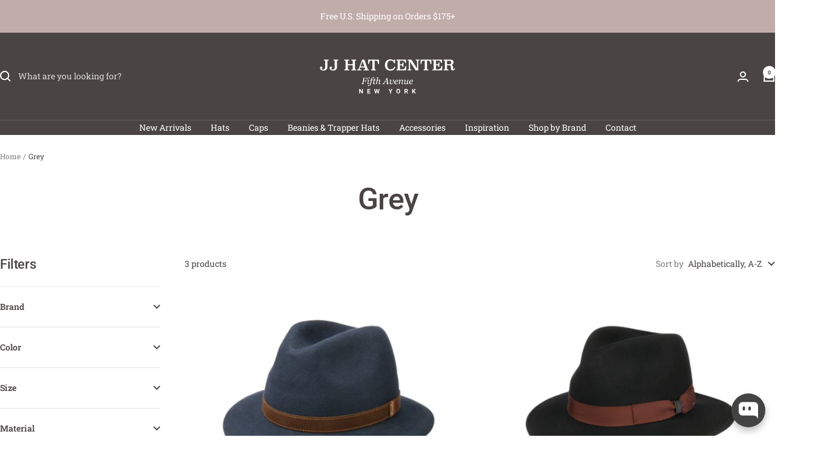

--- FILE ---
content_type: text/html; charset=utf-8
request_url: https://www.jjhatcenter.com/collections/color-grey/teardrop-crown
body_size: 53239
content:
<!doctype html><html class="no-js" lang="en" dir="ltr">
  <head>
    <meta charset="utf-8">
    <meta name="viewport" content="width=device-width, initial-scale=1.0, height=device-height, minimum-scale=1.0, maximum-scale=1.0">
    <meta name="theme-color" content="#4a4444">

    <title>Grey</title><link rel="canonical" href="https://www.jjhatcenter.com/collections/color-grey/teardrop-crown"><link rel="shortcut icon" href="//www.jjhatcenter.com/cdn/shop/files/JJHatCenter_1911_-_Kopie.jpg?v=1767860677&width=96" type="image/png"><link rel="preconnect" href="https://cdn.shopify.com">
    <link rel="dns-prefetch" href="https://productreviews.shopifycdn.com">
    <link rel="dns-prefetch" href="https://www.google-analytics.com"><link rel="preconnect" href="https://fonts.shopifycdn.com" crossorigin><link rel="preload" as="style" href="//www.jjhatcenter.com/cdn/shop/t/29/assets/theme.css?v=63478811914582994961746199449">
    <link rel="preload" as="script" href="//www.jjhatcenter.com/cdn/shop/t/29/assets/vendor.js?v=32643890569905814191746199449">
    <link rel="preload" as="script" href="//www.jjhatcenter.com/cdn/shop/t/29/assets/theme.js?v=89899053181969659791746199449"><meta property="og:type" content="website">
  <meta property="og:title" content="Grey"><meta property="og:image" content="http://www.jjhatcenter.com/cdn/shop/files/jj-hat-center-logo-2023_a7ebed14-55a4-429f-b675-ae23ec6c661c.jpg?v=1746192278&width=1024">
  <meta property="og:image:secure_url" content="https://www.jjhatcenter.com/cdn/shop/files/jj-hat-center-logo-2023_a7ebed14-55a4-429f-b675-ae23ec6c661c.jpg?v=1746192278&width=1024">
  <meta property="og:image:width" content="1180">
  <meta property="og:image:height" content="414"><meta property="og:url" content="https://www.jjhatcenter.com/collections/color-grey/teardrop-crown">
<meta property="og:site_name" content="JJ Hat Center ®"><meta name="twitter:card" content="summary"><meta name="twitter:title" content="Grey">
  <meta name="twitter:description" content=""><meta name="twitter:image" content="https://www.jjhatcenter.com/cdn/shop/files/jj-hat-center-logo-2023_a7ebed14-55a4-429f-b675-ae23ec6c661c.jpg?v=1746192278&width=1200">
  <meta name="twitter:image:alt" content="">
    <script type="application/ld+json">
  {
    "@context": "https://schema.org",
    "@type": "BreadcrumbList",
    "itemListElement": [{
        "@type": "ListItem",
        "position": 1,
        "name": "Home",
        "item": "https://www.jjhatcenter.com"
      },{
            "@type": "ListItem",
            "position": 2,
            "name": "Grey",
            "item": "https://www.jjhatcenter.com/collections/color-grey"
          }]
  }
</script>
    <link rel="preload" href="//www.jjhatcenter.com/cdn/fonts/roboto/roboto_n5.250d51708d76acbac296b0e21ede8f81de4e37aa.woff2" as="font" type="font/woff2" crossorigin><link rel="preload" href="//www.jjhatcenter.com/cdn/fonts/roboto_slab/robotoslab_n4.d3a9266696fe77645ad2b6579a2b30c11742dc68.woff2" as="font" type="font/woff2" crossorigin><style>
  /* Typography (heading) */
  @font-face {
  font-family: Roboto;
  font-weight: 500;
  font-style: normal;
  font-display: swap;
  src: url("//www.jjhatcenter.com/cdn/fonts/roboto/roboto_n5.250d51708d76acbac296b0e21ede8f81de4e37aa.woff2") format("woff2"),
       url("//www.jjhatcenter.com/cdn/fonts/roboto/roboto_n5.535e8c56f4cbbdea416167af50ab0ff1360a3949.woff") format("woff");
}

@font-face {
  font-family: Roboto;
  font-weight: 500;
  font-style: italic;
  font-display: swap;
  src: url("//www.jjhatcenter.com/cdn/fonts/roboto/roboto_i5.0ae24363bf5844e2ee3295d84078d36c9bd0faf4.woff2") format("woff2"),
       url("//www.jjhatcenter.com/cdn/fonts/roboto/roboto_i5.a9cdb6a43048799fe739d389c60b64059e33cf12.woff") format("woff");
}

/* Typography (body) */
  @font-face {
  font-family: "Roboto Slab";
  font-weight: 400;
  font-style: normal;
  font-display: swap;
  src: url("//www.jjhatcenter.com/cdn/fonts/roboto_slab/robotoslab_n4.d3a9266696fe77645ad2b6579a2b30c11742dc68.woff2") format("woff2"),
       url("//www.jjhatcenter.com/cdn/fonts/roboto_slab/robotoslab_n4.ac73924d0e45cb28b8adb30cbb4ff26dbe125c23.woff") format("woff");
}

@font-face {
  font-family: "Roboto Slab";
  font-weight: 600;
  font-style: normal;
  font-display: swap;
  src: url("//www.jjhatcenter.com/cdn/fonts/roboto_slab/robotoslab_n6.3174328a74dafc69d011fba6bc98feb25251c46f.woff2") format("woff2"),
       url("//www.jjhatcenter.com/cdn/fonts/roboto_slab/robotoslab_n6.b9eff9538b7eb0c1ac6073651a41e19994326fc7.woff") format("woff");
}

:root {--heading-color: 74, 68, 68;
    --text-color: 74, 68, 68;
    --background: 255, 255, 255;
    --secondary-background: 245, 245, 245;
    --border-color: 228, 227, 227;
    --border-color-darker: 183, 180, 180;
    --success-color: 192, 172, 169;
    --success-background: 242, 238, 238;
    --error-color: 222, 42, 42;
    --error-background: 253, 240, 240;
    --primary-button-background: 74, 68, 68;
    --primary-button-text-color: 255, 255, 255;
    --secondary-button-background: 192, 172, 169;
    --secondary-button-text-color: 40, 40, 40;
    --product-star-rating: 246, 164, 41;
    --product-on-sale-accent: 222, 42, 42;
    --product-sold-out-accent: 192, 172, 169;
    --product-custom-label-background: 192, 172, 169;
    --product-custom-label-text-color: 0, 0, 0;
    --product-custom-label-2-background: 243, 255, 52;
    --product-custom-label-2-text-color: 0, 0, 0;
    --product-low-stock-text-color: 222, 42, 42;
    --product-in-stock-text-color: 46, 158, 123;
    --loading-bar-background: 74, 68, 68;

    /* We duplicate some "base" colors as root colors, which is useful to use on drawer elements or popover without. Those should not be overridden to avoid issues */
    --root-heading-color: 74, 68, 68;
    --root-text-color: 74, 68, 68;
    --root-background: 255, 255, 255;
    --root-border-color: 228, 227, 227;
    --root-primary-button-background: 74, 68, 68;
    --root-primary-button-text-color: 255, 255, 255;

    --base-font-size: 14px;
    --heading-font-family: Roboto, sans-serif;
    --heading-font-weight: 500;
    --heading-font-style: normal;
    --heading-text-transform: normal;
    --text-font-family: "Roboto Slab", serif;
    --text-font-weight: 400;
    --text-font-style: normal;
    --text-font-bold-weight: 600;

    /* Typography (font size) */
    --heading-xxsmall-font-size: 10px;
    --heading-xsmall-font-size: 10px;
    --heading-small-font-size: 11px;
    --heading-large-font-size: 32px;
    --heading-h1-font-size: 32px;
    --heading-h2-font-size: 28px;
    --heading-h3-font-size: 26px;
    --heading-h4-font-size: 22px;
    --heading-h5-font-size: 18px;
    --heading-h6-font-size: 16px;

    /* Control the look and feel of the theme by changing radius of various elements */
    --button-border-radius: 0px;
    --block-border-radius: 0px;
    --block-border-radius-reduced: 0px;
    --color-swatch-border-radius: 100%;

    /* Button size */
    --button-height: 48px;
    --button-small-height: 40px;

    /* Form related */
    --form-input-field-height: 48px;
    --form-input-gap: 16px;
    --form-submit-margin: 24px;

    /* Product listing related variables */
    --product-list-block-spacing: 32px;

    /* Video related */
    --play-button-background: 255, 255, 255;
    --play-button-arrow: 74, 68, 68;

    /* RTL support */
    --transform-logical-flip: 1;
    --transform-origin-start: left;
    --transform-origin-end: right;

    /* Other */
    --zoom-cursor-svg-url: url(//www.jjhatcenter.com/cdn/shop/t/29/assets/zoom-cursor.svg?v=33654972654582564171746199471);
    --arrow-right-svg-url: url(//www.jjhatcenter.com/cdn/shop/t/29/assets/arrow-right.svg?v=61328469731088322581746199471);
    --arrow-left-svg-url: url(//www.jjhatcenter.com/cdn/shop/t/29/assets/arrow-left.svg?v=100668476061104252161746199471);

    /* Some useful variables that we can reuse in our CSS. Some explanation are needed for some of them:
       - container-max-width-minus-gutters: represents the container max width without the edge gutters
       - container-outer-width: considering the screen width, represent all the space outside the container
       - container-outer-margin: same as container-outer-width but get set to 0 inside a container
       - container-inner-width: the effective space inside the container (minus gutters)
       - grid-column-width: represents the width of a single column of the grid
       - vertical-breather: this is a variable that defines the global "spacing" between sections, and inside the section
                            to create some "breath" and minimum spacing
     */
    --container-max-width: 1600px;
    --container-gutter: 24px;
    --container-max-width-minus-gutters: calc(var(--container-max-width) - (var(--container-gutter)) * 2);
    --container-outer-width: max(calc((100vw - var(--container-max-width-minus-gutters)) / 2), var(--container-gutter));
    --container-outer-margin: var(--container-outer-width);
    --container-inner-width: calc(100vw - var(--container-outer-width) * 2);

    --grid-column-count: 10;
    --grid-gap: 24px;
    --grid-column-width: calc((100vw - var(--container-outer-width) * 2 - var(--grid-gap) * (var(--grid-column-count) - 1)) / var(--grid-column-count));

    --vertical-breather: 48px;
    --vertical-breather-tight: 48px;

    /* Shopify related variables */
    --payment-terms-background-color: #ffffff;
  }

  @media screen and (min-width: 741px) {
    :root {
      --container-gutter: 40px;
      --grid-column-count: 20;
      --vertical-breather: 64px;
      --vertical-breather-tight: 64px;

      /* Typography (font size) */
      --heading-xsmall-font-size: 11px;
      --heading-small-font-size: 12px;
      --heading-large-font-size: 48px;
      --heading-h1-font-size: 48px;
      --heading-h2-font-size: 36px;
      --heading-h3-font-size: 30px;
      --heading-h4-font-size: 22px;
      --heading-h5-font-size: 18px;
      --heading-h6-font-size: 16px;

      /* Form related */
      --form-input-field-height: 52px;
      --form-submit-margin: 32px;

      /* Button size */
      --button-height: 52px;
      --button-small-height: 44px;
    }
  }

  @media screen and (min-width: 1200px) {
    :root {
      --vertical-breather: 80px;
      --vertical-breather-tight: 64px;
      --product-list-block-spacing: 48px;

      /* Typography */
      --heading-large-font-size: 58px;
      --heading-h1-font-size: 50px;
      --heading-h2-font-size: 44px;
      --heading-h3-font-size: 32px;
      --heading-h4-font-size: 26px;
      --heading-h5-font-size: 22px;
      --heading-h6-font-size: 16px;
    }
  }

  @media screen and (min-width: 1600px) {
    :root {
      --vertical-breather: 90px;
      --vertical-breather-tight: 64px;
    }
  }
</style>
    <script>
  // This allows to expose several variables to the global scope, to be used in scripts
  window.themeVariables = {
    settings: {
      direction: "ltr",
      pageType: "collection",
      cartCount: 0,
      moneyFormat: "${{amount}}",
      moneyWithCurrencyFormat: "${{amount}} USD",
      showVendor: true,
      discountMode: "saving",
      currencyCodeEnabled: false,
      cartType: "drawer",
      cartCurrency: "USD",
      mobileZoomFactor: 2.5
    },

    routes: {
      host: "www.jjhatcenter.com",
      rootUrl: "\/",
      rootUrlWithoutSlash: '',
      cartUrl: "\/cart",
      cartAddUrl: "\/cart\/add",
      cartChangeUrl: "\/cart\/change",
      searchUrl: "\/search",
      predictiveSearchUrl: "\/search\/suggest",
      productRecommendationsUrl: "\/recommendations\/products"
    },

    strings: {
      accessibilityDelete: "Delete",
      accessibilityClose: "Close",
      collectionSoldOut: "Sold out",
      collectionDiscount: "Save @savings@",
      productSalePrice: "Sale price",
      productRegularPrice: "Regular price",
      productFormUnavailable: "Unavailable",
      productFormSoldOut: "Sold out",
      productFormPreOrder: "Pre-order",
      productFormAddToCart: "Add to cart",
      searchNoResults: "No results could be found.",
      searchNewSearch: "New search",
      searchProducts: "Products",
      searchArticles: "Journal",
      searchPages: "Pages",
      searchCollections: "Collections",
      cartViewCart: "View cart",
      cartItemAdded: "Item added to your cart!",
      cartItemAddedShort: "Added to your cart!",
      cartAddOrderNote: "Add order note",
      cartEditOrderNote: "Edit order note",
      shippingEstimatorNoResults: "Sorry, we do not ship to your address.",
      shippingEstimatorOneResult: "There is one shipping rate for your address:",
      shippingEstimatorMultipleResults: "There are several shipping rates for your address:",
      shippingEstimatorError: "One or more error occurred while retrieving shipping rates:"
    },

    libs: {
      flickity: "\/\/www.jjhatcenter.com\/cdn\/shop\/t\/29\/assets\/flickity.js?v=176646718982628074891746199449",
      photoswipe: "\/\/www.jjhatcenter.com\/cdn\/shop\/t\/29\/assets\/photoswipe.js?v=132268647426145925301746199449",
      qrCode: "\/\/www.jjhatcenter.com\/cdn\/shopifycloud\/storefront\/assets\/themes_support\/vendor\/qrcode-3f2b403b.js"
    },

    breakpoints: {
      phone: 'screen and (max-width: 740px)',
      tablet: 'screen and (min-width: 741px) and (max-width: 999px)',
      tabletAndUp: 'screen and (min-width: 741px)',
      pocket: 'screen and (max-width: 999px)',
      lap: 'screen and (min-width: 1000px) and (max-width: 1199px)',
      lapAndUp: 'screen and (min-width: 1000px)',
      desktop: 'screen and (min-width: 1200px)',
      wide: 'screen and (min-width: 1400px)'
    }
  };

  window.addEventListener('pageshow', async () => {
    const cartContent = await (await fetch(`${window.themeVariables.routes.cartUrl}.js`, {cache: 'reload'})).json();
    document.documentElement.dispatchEvent(new CustomEvent('cart:refresh', {detail: {cart: cartContent}}));
  });

  if ('noModule' in HTMLScriptElement.prototype) {
    // Old browsers (like IE) that does not support module will be considered as if not executing JS at all
    document.documentElement.className = document.documentElement.className.replace('no-js', 'js');

    requestAnimationFrame(() => {
      const viewportHeight = (window.visualViewport ? window.visualViewport.height : document.documentElement.clientHeight);
      document.documentElement.style.setProperty('--window-height',viewportHeight + 'px');
    });
  }</script>

    <link rel="stylesheet" href="//www.jjhatcenter.com/cdn/shop/t/29/assets/theme.css?v=63478811914582994961746199449">

    <script src="//www.jjhatcenter.com/cdn/shop/t/29/assets/vendor.js?v=32643890569905814191746199449" defer></script>
    <script src="//www.jjhatcenter.com/cdn/shop/t/29/assets/theme.js?v=89899053181969659791746199449" defer></script>
    <script src="//www.jjhatcenter.com/cdn/shop/t/29/assets/custom.js?v=167639537848865775061746199449" defer></script>

    <script>window.performance && window.performance.mark && window.performance.mark('shopify.content_for_header.start');</script><meta name="google-site-verification" content="0RvrcrFW18dkD4xXfdwrV8C_T6iASMuOPaJmF_YqIf0">
<meta id="shopify-digital-wallet" name="shopify-digital-wallet" content="/1578796/digital_wallets/dialog">
<meta name="shopify-checkout-api-token" content="bb13d8c5407cfa080610b9a8a4b1d38b">
<meta id="in-context-paypal-metadata" data-shop-id="1578796" data-venmo-supported="false" data-environment="production" data-locale="en_US" data-paypal-v4="true" data-currency="USD">
<link rel="alternate" type="application/atom+xml" title="Feed" href="/collections/color-grey/teardrop-crown.atom" />
<link rel="alternate" type="application/json+oembed" href="https://www.jjhatcenter.com/collections/color-grey/teardrop-crown.oembed">
<script async="async" src="/checkouts/internal/preloads.js?locale=en-US"></script>
<link rel="preconnect" href="https://shop.app" crossorigin="anonymous">
<script async="async" src="https://shop.app/checkouts/internal/preloads.js?locale=en-US&shop_id=1578796" crossorigin="anonymous"></script>
<script id="apple-pay-shop-capabilities" type="application/json">{"shopId":1578796,"countryCode":"US","currencyCode":"USD","merchantCapabilities":["supports3DS"],"merchantId":"gid:\/\/shopify\/Shop\/1578796","merchantName":"JJ Hat Center ®","requiredBillingContactFields":["postalAddress","email"],"requiredShippingContactFields":["postalAddress","email"],"shippingType":"shipping","supportedNetworks":["visa","masterCard","amex","discover","elo","jcb"],"total":{"type":"pending","label":"JJ Hat Center ®","amount":"1.00"},"shopifyPaymentsEnabled":true,"supportsSubscriptions":true}</script>
<script id="shopify-features" type="application/json">{"accessToken":"bb13d8c5407cfa080610b9a8a4b1d38b","betas":["rich-media-storefront-analytics"],"domain":"www.jjhatcenter.com","predictiveSearch":true,"shopId":1578796,"locale":"en"}</script>
<script>var Shopify = Shopify || {};
Shopify.shop = "jj-hat-center.myshopify.com";
Shopify.locale = "en";
Shopify.currency = {"active":"USD","rate":"1.0"};
Shopify.country = "US";
Shopify.theme = {"name":"Updated copy of JJHatsInc_PreviewV1","id":136590884979,"schema_name":"Focal","schema_version":"12.5.0","theme_store_id":714,"role":"main"};
Shopify.theme.handle = "null";
Shopify.theme.style = {"id":null,"handle":null};
Shopify.cdnHost = "www.jjhatcenter.com/cdn";
Shopify.routes = Shopify.routes || {};
Shopify.routes.root = "/";</script>
<script type="module">!function(o){(o.Shopify=o.Shopify||{}).modules=!0}(window);</script>
<script>!function(o){function n(){var o=[];function n(){o.push(Array.prototype.slice.apply(arguments))}return n.q=o,n}var t=o.Shopify=o.Shopify||{};t.loadFeatures=n(),t.autoloadFeatures=n()}(window);</script>
<script>
  window.ShopifyPay = window.ShopifyPay || {};
  window.ShopifyPay.apiHost = "shop.app\/pay";
  window.ShopifyPay.redirectState = null;
</script>
<script id="shop-js-analytics" type="application/json">{"pageType":"collection"}</script>
<script defer="defer" async type="module" src="//www.jjhatcenter.com/cdn/shopifycloud/shop-js/modules/v2/client.init-shop-cart-sync_BT-GjEfc.en.esm.js"></script>
<script defer="defer" async type="module" src="//www.jjhatcenter.com/cdn/shopifycloud/shop-js/modules/v2/chunk.common_D58fp_Oc.esm.js"></script>
<script defer="defer" async type="module" src="//www.jjhatcenter.com/cdn/shopifycloud/shop-js/modules/v2/chunk.modal_xMitdFEc.esm.js"></script>
<script type="module">
  await import("//www.jjhatcenter.com/cdn/shopifycloud/shop-js/modules/v2/client.init-shop-cart-sync_BT-GjEfc.en.esm.js");
await import("//www.jjhatcenter.com/cdn/shopifycloud/shop-js/modules/v2/chunk.common_D58fp_Oc.esm.js");
await import("//www.jjhatcenter.com/cdn/shopifycloud/shop-js/modules/v2/chunk.modal_xMitdFEc.esm.js");

  window.Shopify.SignInWithShop?.initShopCartSync?.({"fedCMEnabled":true,"windoidEnabled":true});

</script>
<script>
  window.Shopify = window.Shopify || {};
  if (!window.Shopify.featureAssets) window.Shopify.featureAssets = {};
  window.Shopify.featureAssets['shop-js'] = {"shop-cart-sync":["modules/v2/client.shop-cart-sync_DZOKe7Ll.en.esm.js","modules/v2/chunk.common_D58fp_Oc.esm.js","modules/v2/chunk.modal_xMitdFEc.esm.js"],"init-fed-cm":["modules/v2/client.init-fed-cm_B6oLuCjv.en.esm.js","modules/v2/chunk.common_D58fp_Oc.esm.js","modules/v2/chunk.modal_xMitdFEc.esm.js"],"shop-cash-offers":["modules/v2/client.shop-cash-offers_D2sdYoxE.en.esm.js","modules/v2/chunk.common_D58fp_Oc.esm.js","modules/v2/chunk.modal_xMitdFEc.esm.js"],"shop-login-button":["modules/v2/client.shop-login-button_QeVjl5Y3.en.esm.js","modules/v2/chunk.common_D58fp_Oc.esm.js","modules/v2/chunk.modal_xMitdFEc.esm.js"],"pay-button":["modules/v2/client.pay-button_DXTOsIq6.en.esm.js","modules/v2/chunk.common_D58fp_Oc.esm.js","modules/v2/chunk.modal_xMitdFEc.esm.js"],"shop-button":["modules/v2/client.shop-button_DQZHx9pm.en.esm.js","modules/v2/chunk.common_D58fp_Oc.esm.js","modules/v2/chunk.modal_xMitdFEc.esm.js"],"avatar":["modules/v2/client.avatar_BTnouDA3.en.esm.js"],"init-windoid":["modules/v2/client.init-windoid_CR1B-cfM.en.esm.js","modules/v2/chunk.common_D58fp_Oc.esm.js","modules/v2/chunk.modal_xMitdFEc.esm.js"],"init-shop-for-new-customer-accounts":["modules/v2/client.init-shop-for-new-customer-accounts_C_vY_xzh.en.esm.js","modules/v2/client.shop-login-button_QeVjl5Y3.en.esm.js","modules/v2/chunk.common_D58fp_Oc.esm.js","modules/v2/chunk.modal_xMitdFEc.esm.js"],"init-shop-email-lookup-coordinator":["modules/v2/client.init-shop-email-lookup-coordinator_BI7n9ZSv.en.esm.js","modules/v2/chunk.common_D58fp_Oc.esm.js","modules/v2/chunk.modal_xMitdFEc.esm.js"],"init-shop-cart-sync":["modules/v2/client.init-shop-cart-sync_BT-GjEfc.en.esm.js","modules/v2/chunk.common_D58fp_Oc.esm.js","modules/v2/chunk.modal_xMitdFEc.esm.js"],"shop-toast-manager":["modules/v2/client.shop-toast-manager_DiYdP3xc.en.esm.js","modules/v2/chunk.common_D58fp_Oc.esm.js","modules/v2/chunk.modal_xMitdFEc.esm.js"],"init-customer-accounts":["modules/v2/client.init-customer-accounts_D9ZNqS-Q.en.esm.js","modules/v2/client.shop-login-button_QeVjl5Y3.en.esm.js","modules/v2/chunk.common_D58fp_Oc.esm.js","modules/v2/chunk.modal_xMitdFEc.esm.js"],"init-customer-accounts-sign-up":["modules/v2/client.init-customer-accounts-sign-up_iGw4briv.en.esm.js","modules/v2/client.shop-login-button_QeVjl5Y3.en.esm.js","modules/v2/chunk.common_D58fp_Oc.esm.js","modules/v2/chunk.modal_xMitdFEc.esm.js"],"shop-follow-button":["modules/v2/client.shop-follow-button_CqMgW2wH.en.esm.js","modules/v2/chunk.common_D58fp_Oc.esm.js","modules/v2/chunk.modal_xMitdFEc.esm.js"],"checkout-modal":["modules/v2/client.checkout-modal_xHeaAweL.en.esm.js","modules/v2/chunk.common_D58fp_Oc.esm.js","modules/v2/chunk.modal_xMitdFEc.esm.js"],"shop-login":["modules/v2/client.shop-login_D91U-Q7h.en.esm.js","modules/v2/chunk.common_D58fp_Oc.esm.js","modules/v2/chunk.modal_xMitdFEc.esm.js"],"lead-capture":["modules/v2/client.lead-capture_BJmE1dJe.en.esm.js","modules/v2/chunk.common_D58fp_Oc.esm.js","modules/v2/chunk.modal_xMitdFEc.esm.js"],"payment-terms":["modules/v2/client.payment-terms_Ci9AEqFq.en.esm.js","modules/v2/chunk.common_D58fp_Oc.esm.js","modules/v2/chunk.modal_xMitdFEc.esm.js"]};
</script>
<script>(function() {
  var isLoaded = false;
  function asyncLoad() {
    if (isLoaded) return;
    isLoaded = true;
    var urls = ["https:\/\/cdn.nfcube.com\/instafeed-8bc7c801e6e63055909d83fb9e9b9aea.js?shop=jj-hat-center.myshopify.com","https:\/\/dr4qe3ddw9y32.cloudfront.net\/awin-shopify-integration-code.js?aid=116475\u0026v=shopifyApp_5.2.3\u0026ts=1751944573283\u0026shop=jj-hat-center.myshopify.com","https:\/\/ecommplugins-scripts.trustpilot.com\/v2.1\/js\/header.min.js?settings=eyJrZXkiOiJ4ZEtFMWxuT3lJWXJQUEVpIiwicyI6Im5vbmUifQ==\u0026v=2.5\u0026shop=jj-hat-center.myshopify.com","https:\/\/ecommplugins-scripts.trustpilot.com\/v2.1\/js\/success.min.js?settings=eyJrZXkiOiJ4ZEtFMWxuT3lJWXJQUEVpIiwicyI6Im5vbmUiLCJ0IjpbIm9yZGVycy9mdWxmaWxsZWQiXSwidiI6IiIsImEiOiIifQ==\u0026shop=jj-hat-center.myshopify.com","https:\/\/ecommplugins-trustboxsettings.trustpilot.com\/jj-hat-center.myshopify.com.js?settings=1752498922041\u0026shop=jj-hat-center.myshopify.com"];
    for (var i = 0; i < urls.length; i++) {
      var s = document.createElement('script');
      s.type = 'text/javascript';
      s.async = true;
      s.src = urls[i];
      var x = document.getElementsByTagName('script')[0];
      x.parentNode.insertBefore(s, x);
    }
  };
  if(window.attachEvent) {
    window.attachEvent('onload', asyncLoad);
  } else {
    window.addEventListener('load', asyncLoad, false);
  }
})();</script>
<script id="__st">var __st={"a":1578796,"offset":-18000,"reqid":"7b794152-a381-45dd-a9b3-9feb4b113699-1769321932","pageurl":"www.jjhatcenter.com\/collections\/color-grey\/teardrop-crown","u":"29151b49dad9","p":"collection","rtyp":"collection","rid":161597816947};</script>
<script>window.ShopifyPaypalV4VisibilityTracking = true;</script>
<script id="captcha-bootstrap">!function(){'use strict';const t='contact',e='account',n='new_comment',o=[[t,t],['blogs',n],['comments',n],[t,'customer']],c=[[e,'customer_login'],[e,'guest_login'],[e,'recover_customer_password'],[e,'create_customer']],r=t=>t.map((([t,e])=>`form[action*='/${t}']:not([data-nocaptcha='true']) input[name='form_type'][value='${e}']`)).join(','),a=t=>()=>t?[...document.querySelectorAll(t)].map((t=>t.form)):[];function s(){const t=[...o],e=r(t);return a(e)}const i='password',u='form_key',d=['recaptcha-v3-token','g-recaptcha-response','h-captcha-response',i],f=()=>{try{return window.sessionStorage}catch{return}},m='__shopify_v',_=t=>t.elements[u];function p(t,e,n=!1){try{const o=window.sessionStorage,c=JSON.parse(o.getItem(e)),{data:r}=function(t){const{data:e,action:n}=t;return t[m]||n?{data:e,action:n}:{data:t,action:n}}(c);for(const[e,n]of Object.entries(r))t.elements[e]&&(t.elements[e].value=n);n&&o.removeItem(e)}catch(o){console.error('form repopulation failed',{error:o})}}const l='form_type',E='cptcha';function T(t){t.dataset[E]=!0}const w=window,h=w.document,L='Shopify',v='ce_forms',y='captcha';let A=!1;((t,e)=>{const n=(g='f06e6c50-85a8-45c8-87d0-21a2b65856fe',I='https://cdn.shopify.com/shopifycloud/storefront-forms-hcaptcha/ce_storefront_forms_captcha_hcaptcha.v1.5.2.iife.js',D={infoText:'Protected by hCaptcha',privacyText:'Privacy',termsText:'Terms'},(t,e,n)=>{const o=w[L][v],c=o.bindForm;if(c)return c(t,g,e,D).then(n);var r;o.q.push([[t,g,e,D],n]),r=I,A||(h.body.append(Object.assign(h.createElement('script'),{id:'captcha-provider',async:!0,src:r})),A=!0)});var g,I,D;w[L]=w[L]||{},w[L][v]=w[L][v]||{},w[L][v].q=[],w[L][y]=w[L][y]||{},w[L][y].protect=function(t,e){n(t,void 0,e),T(t)},Object.freeze(w[L][y]),function(t,e,n,w,h,L){const[v,y,A,g]=function(t,e,n){const i=e?o:[],u=t?c:[],d=[...i,...u],f=r(d),m=r(i),_=r(d.filter((([t,e])=>n.includes(e))));return[a(f),a(m),a(_),s()]}(w,h,L),I=t=>{const e=t.target;return e instanceof HTMLFormElement?e:e&&e.form},D=t=>v().includes(t);t.addEventListener('submit',(t=>{const e=I(t);if(!e)return;const n=D(e)&&!e.dataset.hcaptchaBound&&!e.dataset.recaptchaBound,o=_(e),c=g().includes(e)&&(!o||!o.value);(n||c)&&t.preventDefault(),c&&!n&&(function(t){try{if(!f())return;!function(t){const e=f();if(!e)return;const n=_(t);if(!n)return;const o=n.value;o&&e.removeItem(o)}(t);const e=Array.from(Array(32),(()=>Math.random().toString(36)[2])).join('');!function(t,e){_(t)||t.append(Object.assign(document.createElement('input'),{type:'hidden',name:u})),t.elements[u].value=e}(t,e),function(t,e){const n=f();if(!n)return;const o=[...t.querySelectorAll(`input[type='${i}']`)].map((({name:t})=>t)),c=[...d,...o],r={};for(const[a,s]of new FormData(t).entries())c.includes(a)||(r[a]=s);n.setItem(e,JSON.stringify({[m]:1,action:t.action,data:r}))}(t,e)}catch(e){console.error('failed to persist form',e)}}(e),e.submit())}));const S=(t,e)=>{t&&!t.dataset[E]&&(n(t,e.some((e=>e===t))),T(t))};for(const o of['focusin','change'])t.addEventListener(o,(t=>{const e=I(t);D(e)&&S(e,y())}));const B=e.get('form_key'),M=e.get(l),P=B&&M;t.addEventListener('DOMContentLoaded',(()=>{const t=y();if(P)for(const e of t)e.elements[l].value===M&&p(e,B);[...new Set([...A(),...v().filter((t=>'true'===t.dataset.shopifyCaptcha))])].forEach((e=>S(e,t)))}))}(h,new URLSearchParams(w.location.search),n,t,e,['guest_login'])})(!0,!0)}();</script>
<script integrity="sha256-4kQ18oKyAcykRKYeNunJcIwy7WH5gtpwJnB7kiuLZ1E=" data-source-attribution="shopify.loadfeatures" defer="defer" src="//www.jjhatcenter.com/cdn/shopifycloud/storefront/assets/storefront/load_feature-a0a9edcb.js" crossorigin="anonymous"></script>
<script crossorigin="anonymous" defer="defer" src="//www.jjhatcenter.com/cdn/shopifycloud/storefront/assets/shopify_pay/storefront-65b4c6d7.js?v=20250812"></script>
<script data-source-attribution="shopify.dynamic_checkout.dynamic.init">var Shopify=Shopify||{};Shopify.PaymentButton=Shopify.PaymentButton||{isStorefrontPortableWallets:!0,init:function(){window.Shopify.PaymentButton.init=function(){};var t=document.createElement("script");t.src="https://www.jjhatcenter.com/cdn/shopifycloud/portable-wallets/latest/portable-wallets.en.js",t.type="module",document.head.appendChild(t)}};
</script>
<script data-source-attribution="shopify.dynamic_checkout.buyer_consent">
  function portableWalletsHideBuyerConsent(e){var t=document.getElementById("shopify-buyer-consent"),n=document.getElementById("shopify-subscription-policy-button");t&&n&&(t.classList.add("hidden"),t.setAttribute("aria-hidden","true"),n.removeEventListener("click",e))}function portableWalletsShowBuyerConsent(e){var t=document.getElementById("shopify-buyer-consent"),n=document.getElementById("shopify-subscription-policy-button");t&&n&&(t.classList.remove("hidden"),t.removeAttribute("aria-hidden"),n.addEventListener("click",e))}window.Shopify?.PaymentButton&&(window.Shopify.PaymentButton.hideBuyerConsent=portableWalletsHideBuyerConsent,window.Shopify.PaymentButton.showBuyerConsent=portableWalletsShowBuyerConsent);
</script>
<script data-source-attribution="shopify.dynamic_checkout.cart.bootstrap">document.addEventListener("DOMContentLoaded",(function(){function t(){return document.querySelector("shopify-accelerated-checkout-cart, shopify-accelerated-checkout")}if(t())Shopify.PaymentButton.init();else{new MutationObserver((function(e,n){t()&&(Shopify.PaymentButton.init(),n.disconnect())})).observe(document.body,{childList:!0,subtree:!0})}}));
</script>
<script id='scb4127' type='text/javascript' async='' src='https://www.jjhatcenter.com/cdn/shopifycloud/privacy-banner/storefront-banner.js'></script><link id="shopify-accelerated-checkout-styles" rel="stylesheet" media="screen" href="https://www.jjhatcenter.com/cdn/shopifycloud/portable-wallets/latest/accelerated-checkout-backwards-compat.css" crossorigin="anonymous">
<style id="shopify-accelerated-checkout-cart">
        #shopify-buyer-consent {
  margin-top: 1em;
  display: inline-block;
  width: 100%;
}

#shopify-buyer-consent.hidden {
  display: none;
}

#shopify-subscription-policy-button {
  background: none;
  border: none;
  padding: 0;
  text-decoration: underline;
  font-size: inherit;
  cursor: pointer;
}

#shopify-subscription-policy-button::before {
  box-shadow: none;
}

      </style>

<script>window.performance && window.performance.mark && window.performance.mark('shopify.content_for_header.end');</script>
  <!-- BEGIN app block: shopify://apps/geo-pro-geolocation/blocks/geopro/16fc5313-7aee-4e90-ac95-f50fc7c8b657 --><!-- This snippet is used to load Geo:Pro data on the storefront -->
<meta class='geo-ip' content='[base64]'>
<!-- This snippet initializes the plugin -->
<script async>
  try {
    const loadGeoPro=()=>{let e=e=>{if(!e||e.isCrawler||"success"!==e.message){window.geopro_cancel="1";return}let o=e.isAdmin?"el-geoip-location-admin":"el-geoip-location",s=Date.now()+864e5;localStorage.setItem(o,JSON.stringify({value:e.data,expires:s})),e.isAdmin&&localStorage.setItem("el-geoip-admin",JSON.stringify({value:"1",expires:s}))},o=new XMLHttpRequest;o.open("GET","https://geo.geoproapp.com?x-api-key=91e359ab7-2b63-539e-1de2-c4bf731367a7",!0),o.responseType="json",o.onload=()=>e(200===o.status?o.response:null),o.send()},load=!["el-geoip-location-admin","el-geoip-location"].some(e=>{try{let o=JSON.parse(localStorage.getItem(e));return o&&o.expires>Date.now()}catch(s){return!1}});load&&loadGeoPro();
  } catch(e) {
    console.warn('Geo:Pro error', e);
    window.geopro_cancel = '1';
  }
</script>
<script src="https://cdn.shopify.com/extensions/019b746b-26da-7a64-a671-397924f34f11/easylocation-195/assets/easylocation-storefront.min.js" type="text/javascript" async></script>


<!-- END app block --><!-- BEGIN app block: shopify://apps/multi-location-inv/blocks/app-embed/982328e1-99f7-4a7e-8266-6aed71bf0021 -->


  
    <script src="https://cdn.shopify.com/extensions/019be161-3f1a-74f4-8ee1-1259a3f10fbc/inventory-info-theme-exrtensions-181/assets/common.bundle.js"></script>
  

<style>
  .iia-icon svg{height:18px;width:18px}.iia-disabled-button{pointer-events:none}.iia-hidden {display: none;}
</style>
<script>
      window.inventoryInfo = window.inventoryInfo || {};
      window.inventoryInfo.shop = window.inventoryInfo.shop || {};
      window.inventoryInfo.shop.shopifyDomain = 'jj-hat-center.myshopify.com';
      window.inventoryInfo.shop.locale = 'en';
      window.inventoryInfo.pageType = 'collection';
      
        window.inventoryInfo.settings = {"onBoarding":{"theme":{"themeSelectionStep":{"complete":true,"data":{"themeId":"136590884979"}},"appEmbedStep":{"skipped":true},"productPageStep":{"skipped":true},"appBlockStep":{"complete":true}}},"drawer":false,"productWidgetTemplate":"default","incomingStock":false,"stockMessageRules":[{"operator":"<=","qty":0,"msg":"{{location-name}} - {{threshold-message}}","threshold":"Sold out","titleMsg":"<span class='iiaLocation' style='font-weight: normal; color: #000000'>Seaside Market</span> - <span class='iiaStockThreshold' >Sold out</span>"},{"operator":">=","qty":1,"msg":"{{location-name}} - {{threshold-message}}","threshold":"Available","titleMsg":"<span class='iiaLocation' style='font-weight: normal; color: #000000'>City Centre Plaza</span> - <span class='iiaStockThreshold' >Available</span>"}],"threshold":true,"onlineLocation":false,"showOnSoldOut":false,"hideSoldOut":true,"hideLocationDetails":false,"clickablePhone":true,"hiddenLocation":{"11396996":true,"67554869363":true,"64533692531":true,"67554902131":true,"67898212467":true,"9855270956":true,"73635037299":true},"header":"In-Store Availability","description":"","qtyBold":false,"locationBold":false,"infoBold":false,"iconColor":"#4a4444","uiEnabled":true,"header_locales":{"fr":"Disponibilité en boutique"}};
        
          window.inventoryInfo.locationSettings = {"details":[{"id":11396996,"displayOrder":2},{"id":73815031923,"displayOrder":1,"name":"JJ Hat Center NYC"}]};
        
      
      
</script>


  
 

 


 
    
      <script src="https://cdn.shopify.com/extensions/019be161-3f1a-74f4-8ee1-1259a3f10fbc/inventory-info-theme-exrtensions-181/assets/main.bundle.js"></script>
    

<!-- END app block --><!-- BEGIN app block: shopify://apps/klaviyo-email-marketing-sms/blocks/klaviyo-onsite-embed/2632fe16-c075-4321-a88b-50b567f42507 -->












  <script async src="https://static.klaviyo.com/onsite/js/WbdY9C/klaviyo.js?company_id=WbdY9C"></script>
  <script>!function(){if(!window.klaviyo){window._klOnsite=window._klOnsite||[];try{window.klaviyo=new Proxy({},{get:function(n,i){return"push"===i?function(){var n;(n=window._klOnsite).push.apply(n,arguments)}:function(){for(var n=arguments.length,o=new Array(n),w=0;w<n;w++)o[w]=arguments[w];var t="function"==typeof o[o.length-1]?o.pop():void 0,e=new Promise((function(n){window._klOnsite.push([i].concat(o,[function(i){t&&t(i),n(i)}]))}));return e}}})}catch(n){window.klaviyo=window.klaviyo||[],window.klaviyo.push=function(){var n;(n=window._klOnsite).push.apply(n,arguments)}}}}();</script>

  




  <script>
    window.klaviyoReviewsProductDesignMode = false
  </script>







<!-- END app block --><script src="https://cdn.shopify.com/extensions/019be8d6-4189-7b1e-bb65-a7027faa5894/avada-app-148/assets/chatty.js" type="text/javascript" defer="defer"></script>
<script src="https://cdn.shopify.com/extensions/019b0ca3-aa13-7aa2-a0b4-6cb667a1f6f7/essential-countdown-timer-55/assets/countdown_timer_essential_apps.min.js" type="text/javascript" defer="defer"></script>
<link href="https://monorail-edge.shopifysvc.com" rel="dns-prefetch">
<script>(function(){if ("sendBeacon" in navigator && "performance" in window) {try {var session_token_from_headers = performance.getEntriesByType('navigation')[0].serverTiming.find(x => x.name == '_s').description;} catch {var session_token_from_headers = undefined;}var session_cookie_matches = document.cookie.match(/_shopify_s=([^;]*)/);var session_token_from_cookie = session_cookie_matches && session_cookie_matches.length === 2 ? session_cookie_matches[1] : "";var session_token = session_token_from_headers || session_token_from_cookie || "";function handle_abandonment_event(e) {var entries = performance.getEntries().filter(function(entry) {return /monorail-edge.shopifysvc.com/.test(entry.name);});if (!window.abandonment_tracked && entries.length === 0) {window.abandonment_tracked = true;var currentMs = Date.now();var navigation_start = performance.timing.navigationStart;var payload = {shop_id: 1578796,url: window.location.href,navigation_start,duration: currentMs - navigation_start,session_token,page_type: "collection"};window.navigator.sendBeacon("https://monorail-edge.shopifysvc.com/v1/produce", JSON.stringify({schema_id: "online_store_buyer_site_abandonment/1.1",payload: payload,metadata: {event_created_at_ms: currentMs,event_sent_at_ms: currentMs}}));}}window.addEventListener('pagehide', handle_abandonment_event);}}());</script>
<script id="web-pixels-manager-setup">(function e(e,d,r,n,o){if(void 0===o&&(o={}),!Boolean(null===(a=null===(i=window.Shopify)||void 0===i?void 0:i.analytics)||void 0===a?void 0:a.replayQueue)){var i,a;window.Shopify=window.Shopify||{};var t=window.Shopify;t.analytics=t.analytics||{};var s=t.analytics;s.replayQueue=[],s.publish=function(e,d,r){return s.replayQueue.push([e,d,r]),!0};try{self.performance.mark("wpm:start")}catch(e){}var l=function(){var e={modern:/Edge?\/(1{2}[4-9]|1[2-9]\d|[2-9]\d{2}|\d{4,})\.\d+(\.\d+|)|Firefox\/(1{2}[4-9]|1[2-9]\d|[2-9]\d{2}|\d{4,})\.\d+(\.\d+|)|Chrom(ium|e)\/(9{2}|\d{3,})\.\d+(\.\d+|)|(Maci|X1{2}).+ Version\/(15\.\d+|(1[6-9]|[2-9]\d|\d{3,})\.\d+)([,.]\d+|)( \(\w+\)|)( Mobile\/\w+|) Safari\/|Chrome.+OPR\/(9{2}|\d{3,})\.\d+\.\d+|(CPU[ +]OS|iPhone[ +]OS|CPU[ +]iPhone|CPU IPhone OS|CPU iPad OS)[ +]+(15[._]\d+|(1[6-9]|[2-9]\d|\d{3,})[._]\d+)([._]\d+|)|Android:?[ /-](13[3-9]|1[4-9]\d|[2-9]\d{2}|\d{4,})(\.\d+|)(\.\d+|)|Android.+Firefox\/(13[5-9]|1[4-9]\d|[2-9]\d{2}|\d{4,})\.\d+(\.\d+|)|Android.+Chrom(ium|e)\/(13[3-9]|1[4-9]\d|[2-9]\d{2}|\d{4,})\.\d+(\.\d+|)|SamsungBrowser\/([2-9]\d|\d{3,})\.\d+/,legacy:/Edge?\/(1[6-9]|[2-9]\d|\d{3,})\.\d+(\.\d+|)|Firefox\/(5[4-9]|[6-9]\d|\d{3,})\.\d+(\.\d+|)|Chrom(ium|e)\/(5[1-9]|[6-9]\d|\d{3,})\.\d+(\.\d+|)([\d.]+$|.*Safari\/(?![\d.]+ Edge\/[\d.]+$))|(Maci|X1{2}).+ Version\/(10\.\d+|(1[1-9]|[2-9]\d|\d{3,})\.\d+)([,.]\d+|)( \(\w+\)|)( Mobile\/\w+|) Safari\/|Chrome.+OPR\/(3[89]|[4-9]\d|\d{3,})\.\d+\.\d+|(CPU[ +]OS|iPhone[ +]OS|CPU[ +]iPhone|CPU IPhone OS|CPU iPad OS)[ +]+(10[._]\d+|(1[1-9]|[2-9]\d|\d{3,})[._]\d+)([._]\d+|)|Android:?[ /-](13[3-9]|1[4-9]\d|[2-9]\d{2}|\d{4,})(\.\d+|)(\.\d+|)|Mobile Safari.+OPR\/([89]\d|\d{3,})\.\d+\.\d+|Android.+Firefox\/(13[5-9]|1[4-9]\d|[2-9]\d{2}|\d{4,})\.\d+(\.\d+|)|Android.+Chrom(ium|e)\/(13[3-9]|1[4-9]\d|[2-9]\d{2}|\d{4,})\.\d+(\.\d+|)|Android.+(UC? ?Browser|UCWEB|U3)[ /]?(15\.([5-9]|\d{2,})|(1[6-9]|[2-9]\d|\d{3,})\.\d+)\.\d+|SamsungBrowser\/(5\.\d+|([6-9]|\d{2,})\.\d+)|Android.+MQ{2}Browser\/(14(\.(9|\d{2,})|)|(1[5-9]|[2-9]\d|\d{3,})(\.\d+|))(\.\d+|)|K[Aa][Ii]OS\/(3\.\d+|([4-9]|\d{2,})\.\d+)(\.\d+|)/},d=e.modern,r=e.legacy,n=navigator.userAgent;return n.match(d)?"modern":n.match(r)?"legacy":"unknown"}(),u="modern"===l?"modern":"legacy",c=(null!=n?n:{modern:"",legacy:""})[u],f=function(e){return[e.baseUrl,"/wpm","/b",e.hashVersion,"modern"===e.buildTarget?"m":"l",".js"].join("")}({baseUrl:d,hashVersion:r,buildTarget:u}),m=function(e){var d=e.version,r=e.bundleTarget,n=e.surface,o=e.pageUrl,i=e.monorailEndpoint;return{emit:function(e){var a=e.status,t=e.errorMsg,s=(new Date).getTime(),l=JSON.stringify({metadata:{event_sent_at_ms:s},events:[{schema_id:"web_pixels_manager_load/3.1",payload:{version:d,bundle_target:r,page_url:o,status:a,surface:n,error_msg:t},metadata:{event_created_at_ms:s}}]});if(!i)return console&&console.warn&&console.warn("[Web Pixels Manager] No Monorail endpoint provided, skipping logging."),!1;try{return self.navigator.sendBeacon.bind(self.navigator)(i,l)}catch(e){}var u=new XMLHttpRequest;try{return u.open("POST",i,!0),u.setRequestHeader("Content-Type","text/plain"),u.send(l),!0}catch(e){return console&&console.warn&&console.warn("[Web Pixels Manager] Got an unhandled error while logging to Monorail."),!1}}}}({version:r,bundleTarget:l,surface:e.surface,pageUrl:self.location.href,monorailEndpoint:e.monorailEndpoint});try{o.browserTarget=l,function(e){var d=e.src,r=e.async,n=void 0===r||r,o=e.onload,i=e.onerror,a=e.sri,t=e.scriptDataAttributes,s=void 0===t?{}:t,l=document.createElement("script"),u=document.querySelector("head"),c=document.querySelector("body");if(l.async=n,l.src=d,a&&(l.integrity=a,l.crossOrigin="anonymous"),s)for(var f in s)if(Object.prototype.hasOwnProperty.call(s,f))try{l.dataset[f]=s[f]}catch(e){}if(o&&l.addEventListener("load",o),i&&l.addEventListener("error",i),u)u.appendChild(l);else{if(!c)throw new Error("Did not find a head or body element to append the script");c.appendChild(l)}}({src:f,async:!0,onload:function(){if(!function(){var e,d;return Boolean(null===(d=null===(e=window.Shopify)||void 0===e?void 0:e.analytics)||void 0===d?void 0:d.initialized)}()){var d=window.webPixelsManager.init(e)||void 0;if(d){var r=window.Shopify.analytics;r.replayQueue.forEach((function(e){var r=e[0],n=e[1],o=e[2];d.publishCustomEvent(r,n,o)})),r.replayQueue=[],r.publish=d.publishCustomEvent,r.visitor=d.visitor,r.initialized=!0}}},onerror:function(){return m.emit({status:"failed",errorMsg:"".concat(f," has failed to load")})},sri:function(e){var d=/^sha384-[A-Za-z0-9+/=]+$/;return"string"==typeof e&&d.test(e)}(c)?c:"",scriptDataAttributes:o}),m.emit({status:"loading"})}catch(e){m.emit({status:"failed",errorMsg:(null==e?void 0:e.message)||"Unknown error"})}}})({shopId: 1578796,storefrontBaseUrl: "https://www.jjhatcenter.com",extensionsBaseUrl: "https://extensions.shopifycdn.com/cdn/shopifycloud/web-pixels-manager",monorailEndpoint: "https://monorail-edge.shopifysvc.com/unstable/produce_batch",surface: "storefront-renderer",enabledBetaFlags: ["2dca8a86"],webPixelsConfigList: [{"id":"1566670963","configuration":"{\"description\":\"Chatty conversion tracking pixel\",\"shopId\":\"m9b1b2Wp9m5j42N0xtUd\"}","eventPayloadVersion":"v1","runtimeContext":"STRICT","scriptVersion":"495734445401ff237ce7db6e1f13438c","type":"APP","apiClientId":6641085,"privacyPurposes":["ANALYTICS"],"dataSharingAdjustments":{"protectedCustomerApprovalScopes":["read_customer_address","read_customer_email","read_customer_name","read_customer_personal_data","read_customer_phone"]}},{"id":"1234272371","configuration":"{\"accountID\":\"WbdY9C\",\"webPixelConfig\":\"eyJlbmFibGVBZGRlZFRvQ2FydEV2ZW50cyI6IHRydWV9\"}","eventPayloadVersion":"v1","runtimeContext":"STRICT","scriptVersion":"524f6c1ee37bacdca7657a665bdca589","type":"APP","apiClientId":123074,"privacyPurposes":["ANALYTICS","MARKETING"],"dataSharingAdjustments":{"protectedCustomerApprovalScopes":["read_customer_address","read_customer_email","read_customer_name","read_customer_personal_data","read_customer_phone"]}},{"id":"890077299","configuration":"{\"appId\":\"27079aea-9b85-4550-b0cd-5f3b1c793143\",\"appToken\":\"50919343ddd072319f86b205265cc9d3\"}","eventPayloadVersion":"v1","runtimeContext":"STRICT","scriptVersion":"7fe0c9df7b61e6a341a3953dfdcd5246","type":"APP","apiClientId":206063009793,"privacyPurposes":["ANALYTICS"],"dataSharingAdjustments":{"protectedCustomerApprovalScopes":["read_customer_personal_data"]}},{"id":"786956403","configuration":"{\"advertiserId\":\"116475\",\"shopDomain\":\"jj-hat-center.myshopify.com\",\"appVersion\":\"shopifyApp_5.2.3\",\"customTransactionTag\":\"usa\"}","eventPayloadVersion":"v1","runtimeContext":"STRICT","scriptVersion":"1a9b197b9c069133fae8fa2fc7a957a6","type":"APP","apiClientId":2887701,"privacyPurposes":["ANALYTICS","MARKETING"],"dataSharingAdjustments":{"protectedCustomerApprovalScopes":["read_customer_personal_data"]}},{"id":"694517875","configuration":"{\"myshopifyDomain\":\"jj-hat-center.myshopify.com\"}","eventPayloadVersion":"v1","runtimeContext":"STRICT","scriptVersion":"23b97d18e2aa74363140dc29c9284e87","type":"APP","apiClientId":2775569,"privacyPurposes":["ANALYTICS","MARKETING","SALE_OF_DATA"],"dataSharingAdjustments":{"protectedCustomerApprovalScopes":["read_customer_address","read_customer_email","read_customer_name","read_customer_phone","read_customer_personal_data"]}},{"id":"602996851","configuration":"{\"config\":\"{\\\"pixel_id\\\":\\\"AW-965918392\\\",\\\"google_tag_ids\\\":[\\\"AW-965918392\\\",\\\"GT-K5257CD3\\\"],\\\"target_country\\\":\\\"US\\\",\\\"gtag_events\\\":[{\\\"type\\\":\\\"search\\\",\\\"action_label\\\":\\\"AW-965918392\\\/MEdDCMjQ_egYELj9yswD\\\"},{\\\"type\\\":\\\"begin_checkout\\\",\\\"action_label\\\":\\\"AW-965918392\\\/H8FkCM7Q_egYELj9yswD\\\"},{\\\"type\\\":\\\"view_item\\\",\\\"action_label\\\":[\\\"AW-965918392\\\/Sg8KCMXQ_egYELj9yswD\\\",\\\"MC-MFC3BXZPPG\\\"]},{\\\"type\\\":\\\"purchase\\\",\\\"action_label\\\":[\\\"AW-965918392\\\/806ACL_Q_egYELj9yswD\\\",\\\"MC-MFC3BXZPPG\\\"]},{\\\"type\\\":\\\"page_view\\\",\\\"action_label\\\":[\\\"AW-965918392\\\/6sEKCMLQ_egYELj9yswD\\\",\\\"MC-MFC3BXZPPG\\\"]},{\\\"type\\\":\\\"add_payment_info\\\",\\\"action_label\\\":\\\"AW-965918392\\\/lxrsCNHQ_egYELj9yswD\\\"},{\\\"type\\\":\\\"add_to_cart\\\",\\\"action_label\\\":\\\"AW-965918392\\\/mZW_CMvQ_egYELj9yswD\\\"}],\\\"enable_monitoring_mode\\\":false}\"}","eventPayloadVersion":"v1","runtimeContext":"OPEN","scriptVersion":"b2a88bafab3e21179ed38636efcd8a93","type":"APP","apiClientId":1780363,"privacyPurposes":[],"dataSharingAdjustments":{"protectedCustomerApprovalScopes":["read_customer_address","read_customer_email","read_customer_name","read_customer_personal_data","read_customer_phone"]}},{"id":"128450675","configuration":"{\"pixel_id\":\"797951680687825\",\"pixel_type\":\"facebook_pixel\",\"metaapp_system_user_token\":\"-\"}","eventPayloadVersion":"v1","runtimeContext":"OPEN","scriptVersion":"ca16bc87fe92b6042fbaa3acc2fbdaa6","type":"APP","apiClientId":2329312,"privacyPurposes":["ANALYTICS","MARKETING","SALE_OF_DATA"],"dataSharingAdjustments":{"protectedCustomerApprovalScopes":["read_customer_address","read_customer_email","read_customer_name","read_customer_personal_data","read_customer_phone"]}},{"id":"111050867","eventPayloadVersion":"1","runtimeContext":"LAX","scriptVersion":"2","type":"CUSTOM","privacyPurposes":[],"name":"Google Tag Manager"},{"id":"shopify-app-pixel","configuration":"{}","eventPayloadVersion":"v1","runtimeContext":"STRICT","scriptVersion":"0450","apiClientId":"shopify-pixel","type":"APP","privacyPurposes":["ANALYTICS","MARKETING"]},{"id":"shopify-custom-pixel","eventPayloadVersion":"v1","runtimeContext":"LAX","scriptVersion":"0450","apiClientId":"shopify-pixel","type":"CUSTOM","privacyPurposes":["ANALYTICS","MARKETING"]}],isMerchantRequest: false,initData: {"shop":{"name":"JJ Hat Center ®","paymentSettings":{"currencyCode":"USD"},"myshopifyDomain":"jj-hat-center.myshopify.com","countryCode":"US","storefrontUrl":"https:\/\/www.jjhatcenter.com"},"customer":null,"cart":null,"checkout":null,"productVariants":[],"purchasingCompany":null},},"https://www.jjhatcenter.com/cdn","fcfee988w5aeb613cpc8e4bc33m6693e112",{"modern":"","legacy":""},{"shopId":"1578796","storefrontBaseUrl":"https:\/\/www.jjhatcenter.com","extensionBaseUrl":"https:\/\/extensions.shopifycdn.com\/cdn\/shopifycloud\/web-pixels-manager","surface":"storefront-renderer","enabledBetaFlags":"[\"2dca8a86\"]","isMerchantRequest":"false","hashVersion":"fcfee988w5aeb613cpc8e4bc33m6693e112","publish":"custom","events":"[[\"page_viewed\",{}],[\"collection_viewed\",{\"collection\":{\"id\":\"161597816947\",\"title\":\"Grey\",\"productVariants\":[{\"price\":{\"amount\":455.0,\"currencyCode\":\"USD\"},\"product\":{\"title\":\"Forest Pack Away Hat\",\"vendor\":\"Borsalino\",\"id\":\"7253640609907\",\"untranslatedTitle\":\"Forest Pack Away Hat\",\"url\":\"\/products\/forest-pack-away-hat-by-borsalino\",\"type\":\"Hats\"},\"id\":\"40956668117107\",\"image\":{\"src\":\"\/\/www.jjhatcenter.com\/cdn\/shop\/files\/89003_f192_50b3697e-2add-43a0-9630-f8fff83943a9.jpg?v=1759997112\"},\"sku\":\"89003-56-192-0\",\"title\":\"navy \/ 7 (56 cm)\",\"untranslatedTitle\":\"navy \/ 7 (56 cm)\"},{\"price\":{\"amount\":190.0,\"currencyCode\":\"USD\"},\"product\":{\"title\":\"Steers II Wool Hat\",\"vendor\":\"Bailey 1922\",\"id\":\"7263201951859\",\"untranslatedTitle\":\"Steers II Wool Hat\",\"url\":\"\/products\/steers-ii-wool-hat-by-bailey-1922\",\"type\":\"Hats\"},\"id\":\"40975618801779\",\"image\":{\"src\":\"\/\/www.jjhatcenter.com\/cdn\/shop\/files\/62522_f4_0e074e26-29fb-447b-a2ad-2f9bb50736ac.jpg?v=1765938246\"},\"sku\":\"62522-3-4-0\",\"title\":\"black \/ 7-7 1\/8 (M)\",\"untranslatedTitle\":\"black \/ 7-7 1\/8 (M)\"},{\"price\":{\"amount\":675.0,\"currencyCode\":\"USD\"},\"product\":{\"title\":\"The Borsalino \\\"50 G\\\"\",\"vendor\":\"Borsalino\",\"id\":\"7253662531699\",\"untranslatedTitle\":\"The Borsalino \\\"50 G\\\"\",\"url\":\"\/products\/the-borsalino-50-g\",\"type\":\"Hats\"},\"id\":\"40956718841971\",\"image\":{\"src\":\"\/\/www.jjhatcenter.com\/cdn\/shop\/files\/44007_f13_5844a6b9-a4da-4239-ac43-631513b00b20.jpg?v=1761381217\"},\"sku\":\"44007-55-13-0\",\"title\":\"grey \/ 6 7\/8 (55 cm)\",\"untranslatedTitle\":\"grey \/ 6 7\/8 (55 cm)\"}]}}]]"});</script><script>
  window.ShopifyAnalytics = window.ShopifyAnalytics || {};
  window.ShopifyAnalytics.meta = window.ShopifyAnalytics.meta || {};
  window.ShopifyAnalytics.meta.currency = 'USD';
  var meta = {"products":[{"id":7253640609907,"gid":"gid:\/\/shopify\/Product\/7253640609907","vendor":"Borsalino","type":"Hats","handle":"forest-pack-away-hat-by-borsalino","variants":[{"id":40956668117107,"price":45500,"name":"Forest Pack Away Hat - navy \/ 7 (56 cm)","public_title":"navy \/ 7 (56 cm)","sku":"89003-56-192-0"},{"id":40956668149875,"price":45500,"name":"Forest Pack Away Hat - navy \/ 7 1\/8 (57 cm)","public_title":"navy \/ 7 1\/8 (57 cm)","sku":"89003-57-192-0"},{"id":40956668182643,"price":45500,"name":"Forest Pack Away Hat - navy \/ 7 1\/4 (58 cm)","public_title":"navy \/ 7 1\/4 (58 cm)","sku":"89003-58-192-0"},{"id":40956668215411,"price":45500,"name":"Forest Pack Away Hat - navy \/ 7 3\/8 (59 cm)","public_title":"navy \/ 7 3\/8 (59 cm)","sku":"89003-59-192-0"},{"id":40956668248179,"price":45500,"name":"Forest Pack Away Hat - navy \/ 7 1\/2 (60 cm)","public_title":"navy \/ 7 1\/2 (60 cm)","sku":"89003-60-192-0"},{"id":40956668280947,"price":45500,"name":"Forest Pack Away Hat - navy \/ 7 5\/8 (61 cm)","public_title":"navy \/ 7 5\/8 (61 cm)","sku":"89003-61-192-0"},{"id":40956668313715,"price":45500,"name":"Forest Pack Away Hat - navy \/ 7 3\/4 (62 cm)","public_title":"navy \/ 7 3\/4 (62 cm)","sku":"89003-62-192-0"},{"id":41100573933683,"price":45500,"name":"Forest Pack Away Hat - navy \/ 6 7\/8 (55 cm)","public_title":"navy \/ 6 7\/8 (55 cm)","sku":""},{"id":40956668379251,"price":45500,"name":"Forest Pack Away Hat - Taupe \/ 7 (56 cm)","public_title":"Taupe \/ 7 (56 cm)","sku":"89003-56-11-0"},{"id":40956668412019,"price":45500,"name":"Forest Pack Away Hat - Taupe \/ 7 1\/8 (57 cm)","public_title":"Taupe \/ 7 1\/8 (57 cm)","sku":"89003-57-11-0"},{"id":40956668444787,"price":45500,"name":"Forest Pack Away Hat - Taupe \/ 7 1\/4 (58 cm)","public_title":"Taupe \/ 7 1\/4 (58 cm)","sku":"89003-58-11-0"},{"id":40956668346483,"price":45500,"name":"Forest Pack Away Hat - Taupe \/ 7 3\/8 (59 cm)","public_title":"Taupe \/ 7 3\/8 (59 cm)","sku":"89003-59-11-0"},{"id":40956668477555,"price":45500,"name":"Forest Pack Away Hat - Taupe \/ 7 1\/2 (60 cm)","public_title":"Taupe \/ 7 1\/2 (60 cm)","sku":"89003-60-11-0"},{"id":40956668510323,"price":45500,"name":"Forest Pack Away Hat - Taupe \/ 7 5\/8 (61 cm)","public_title":"Taupe \/ 7 5\/8 (61 cm)","sku":"89003-61-11-0"},{"id":40956668543091,"price":45500,"name":"Forest Pack Away Hat - Taupe \/ 7 3\/4 (62 cm)","public_title":"Taupe \/ 7 3\/4 (62 cm)","sku":"89003-62-11-0"},{"id":41100573966451,"price":45500,"name":"Forest Pack Away Hat - Taupe \/ 6 7\/8 (55 cm)","public_title":"Taupe \/ 6 7\/8 (55 cm)","sku":""},{"id":40956668575859,"price":45500,"name":"Forest Pack Away Hat - bordeaux \/ 7 (56 cm)","public_title":"bordeaux \/ 7 (56 cm)","sku":"89003-56-27-0"},{"id":40956668608627,"price":45500,"name":"Forest Pack Away Hat - bordeaux \/ 7 1\/8 (57 cm)","public_title":"bordeaux \/ 7 1\/8 (57 cm)","sku":"89003-57-27-0"},{"id":40956668641395,"price":45500,"name":"Forest Pack Away Hat - bordeaux \/ 7 1\/4 (58 cm)","public_title":"bordeaux \/ 7 1\/4 (58 cm)","sku":"89003-58-27-0"},{"id":40956668674163,"price":45500,"name":"Forest Pack Away Hat - bordeaux \/ 7 3\/8 (59 cm)","public_title":"bordeaux \/ 7 3\/8 (59 cm)","sku":"89003-59-27-0"},{"id":40956668739699,"price":45500,"name":"Forest Pack Away Hat - bordeaux \/ 7 1\/2 (60 cm)","public_title":"bordeaux \/ 7 1\/2 (60 cm)","sku":"89003-60-27-0"},{"id":41100573999219,"price":45500,"name":"Forest Pack Away Hat - bordeaux \/ 7 5\/8 (61 cm)","public_title":"bordeaux \/ 7 5\/8 (61 cm)","sku":""},{"id":41100574031987,"price":45500,"name":"Forest Pack Away Hat - bordeaux \/ 7 3\/4 (62 cm)","public_title":"bordeaux \/ 7 3\/4 (62 cm)","sku":""},{"id":40956668706931,"price":45500,"name":"Forest Pack Away Hat - bordeaux \/ 6 7\/8 (55 cm)","public_title":"bordeaux \/ 6 7\/8 (55 cm)","sku":"89003-55-27-0"},{"id":40956668772467,"price":45500,"name":"Forest Pack Away Hat - rust \/ 7 (56 cm)","public_title":"rust \/ 7 (56 cm)","sku":"89003-56-18-0"},{"id":40956668805235,"price":45500,"name":"Forest Pack Away Hat - rust \/ 7 1\/8 (57 cm)","public_title":"rust \/ 7 1\/8 (57 cm)","sku":"89003-57-18-0"},{"id":40956668838003,"price":45500,"name":"Forest Pack Away Hat - rust \/ 7 1\/4 (58 cm)","public_title":"rust \/ 7 1\/4 (58 cm)","sku":"89003-58-18-0"},{"id":40956668870771,"price":45500,"name":"Forest Pack Away Hat - rust \/ 7 3\/8 (59 cm)","public_title":"rust \/ 7 3\/8 (59 cm)","sku":"89003-59-18-0"},{"id":40956668903539,"price":45500,"name":"Forest Pack Away Hat - rust \/ 7 1\/2 (60 cm)","public_title":"rust \/ 7 1\/2 (60 cm)","sku":"89003-60-18-0"},{"id":40956668936307,"price":45500,"name":"Forest Pack Away Hat - rust \/ 7 5\/8 (61 cm)","public_title":"rust \/ 7 5\/8 (61 cm)","sku":"89003-61-18-0"},{"id":41100574064755,"price":45500,"name":"Forest Pack Away Hat - rust \/ 7 3\/4 (62 cm)","public_title":"rust \/ 7 3\/4 (62 cm)","sku":""},{"id":41100574097523,"price":45500,"name":"Forest Pack Away Hat - rust \/ 6 7\/8 (55 cm)","public_title":"rust \/ 6 7\/8 (55 cm)","sku":""},{"id":42133198897267,"price":45500,"name":"Forest Pack Away Hat - black-black \/ 7 (56 cm)","public_title":"black-black \/ 7 (56 cm)","sku":"89003-56-75-0"},{"id":42133199814771,"price":45500,"name":"Forest Pack Away Hat - black-black \/ 7 3\/8 (59 cm)","public_title":"black-black \/ 7 3\/8 (59 cm)","sku":"89003-59-75-0"},{"id":42133200863347,"price":45500,"name":"Forest Pack Away Hat - black-black \/ 7 1\/2 (60 cm)","public_title":"black-black \/ 7 1\/2 (60 cm)","sku":"89003-60-75-0"},{"id":42133201354867,"price":45500,"name":"Forest Pack Away Hat - black-black \/ 7 3\/4 (62 cm)","public_title":"black-black \/ 7 3\/4 (62 cm)","sku":"89003-62-75-0"},{"id":42133201387635,"price":45500,"name":"Forest Pack Away Hat - black-black \/ 7 5\/8 (61 cm)","public_title":"black-black \/ 7 5\/8 (61 cm)","sku":"89003-61-75-0"},{"id":42133201420403,"price":45500,"name":"Forest Pack Away Hat - black-black \/ 7 1\/4 (58 cm)","public_title":"black-black \/ 7 1\/4 (58 cm)","sku":"89003-58-75-0"},{"id":42133201453171,"price":45500,"name":"Forest Pack Away Hat - black-black \/ 7 1\/8 (57 cm)","public_title":"black-black \/ 7 1\/8 (57 cm)","sku":"89003-57-75-0"},{"id":42584394367091,"price":45500,"name":"Forest Pack Away Hat - turquoise \/ 7 (56 cm)","public_title":"turquoise \/ 7 (56 cm)","sku":"89003-56-42-0"},{"id":42584394399859,"price":45500,"name":"Forest Pack Away Hat - turquoise \/ 7 1\/8 (57 cm)","public_title":"turquoise \/ 7 1\/8 (57 cm)","sku":"89003-57-42-0"},{"id":42584394432627,"price":45500,"name":"Forest Pack Away Hat - turquoise \/ 7 1\/4 (58 cm)","public_title":"turquoise \/ 7 1\/4 (58 cm)","sku":"89003-58-42-0"},{"id":42584394465395,"price":45500,"name":"Forest Pack Away Hat - turquoise \/ 7 3\/8 (59 cm)","public_title":"turquoise \/ 7 3\/8 (59 cm)","sku":"89003-59-42-0"},{"id":42584394530931,"price":45500,"name":"Forest Pack Away Hat - turquoise \/ 7 1\/2 (60 cm)","public_title":"turquoise \/ 7 1\/2 (60 cm)","sku":"89003-60-42-0"},{"id":42584394596467,"price":45500,"name":"Forest Pack Away Hat - turquoise \/ 7 5\/8 (61 cm)","public_title":"turquoise \/ 7 5\/8 (61 cm)","sku":"89003-61-42-0"},{"id":42584394662003,"price":45500,"name":"Forest Pack Away Hat - turquoise \/ 7 3\/4 (62 cm)","public_title":"turquoise \/ 7 3\/4 (62 cm)","sku":"89003-62-42-0"},{"id":42604487606387,"price":45500,"name":"Forest Pack Away Hat - turquoise \/ 6 7\/8 (55 cm)","public_title":"turquoise \/ 6 7\/8 (55 cm)","sku":"89003-55-42-0"},{"id":43178528735347,"price":45500,"name":"Forest Pack Away Hat - camel \/ 6 7\/8 (55 cm)","public_title":"camel \/ 6 7\/8 (55 cm)","sku":"89003-55-46-0"},{"id":43178528768115,"price":45500,"name":"Forest Pack Away Hat - camel \/ 7 (56 cm)","public_title":"camel \/ 7 (56 cm)","sku":"89003-56-46-0"},{"id":43178528800883,"price":45500,"name":"Forest Pack Away Hat - camel \/ 7 1\/8 (57 cm)","public_title":"camel \/ 7 1\/8 (57 cm)","sku":"89003-57-46-0"},{"id":43178528833651,"price":45500,"name":"Forest Pack Away Hat - camel \/ 7 1\/4 (58 cm)","public_title":"camel \/ 7 1\/4 (58 cm)","sku":"89003-58-46-0"},{"id":43178528866419,"price":45500,"name":"Forest Pack Away Hat - camel \/ 7 3\/8 (59 cm)","public_title":"camel \/ 7 3\/8 (59 cm)","sku":"89003-59-46-0"},{"id":43178528931955,"price":45500,"name":"Forest Pack Away Hat - camel \/ 7 1\/2 (60 cm)","public_title":"camel \/ 7 1\/2 (60 cm)","sku":"89003-60-46-0"},{"id":43178528997491,"price":45500,"name":"Forest Pack Away Hat - camel \/ 7 5\/8 (61 cm)","public_title":"camel \/ 7 5\/8 (61 cm)","sku":"89003-61-46-0"},{"id":43178529063027,"price":45500,"name":"Forest Pack Away Hat - camel \/ 7 3\/4 (62 cm)","public_title":"camel \/ 7 3\/4 (62 cm)","sku":"89003-62-46-0"},{"id":43178529161331,"price":45500,"name":"Forest Pack Away Hat - camel \/ 7 7\/8 (63 cm)","public_title":"camel \/ 7 7\/8 (63 cm)","sku":"89003-63-46-0"}],"remote":false},{"id":7263201951859,"gid":"gid:\/\/shopify\/Product\/7263201951859","vendor":"Bailey 1922","type":"Hats","handle":"steers-ii-wool-hat-by-bailey-1922","variants":[{"id":40975618801779,"price":19000,"name":"Steers II Wool Hat - black \/ 7-7 1\/8 (M)","public_title":"black \/ 7-7 1\/8 (M)","sku":"62522-3-4-0"},{"id":40975618834547,"price":19000,"name":"Steers II Wool Hat - black \/ 7 1\/4-7 3\/8 (L)","public_title":"black \/ 7 1\/4-7 3\/8 (L)","sku":"62522-4-4-0"},{"id":40975618867315,"price":19000,"name":"Steers II Wool Hat - camel \/ 6 3\/4-6 7\/8 (S)","public_title":"camel \/ 6 3\/4-6 7\/8 (S)","sku":"62522-2-46-0"},{"id":40975618900083,"price":19000,"name":"Steers II Wool Hat - camel \/ 7-7 1\/8 (M)","public_title":"camel \/ 7-7 1\/8 (M)","sku":"62522-3-46-0"},{"id":40975618932851,"price":19000,"name":"Steers II Wool Hat - camel \/ 7 1\/4-7 3\/8 (L)","public_title":"camel \/ 7 1\/4-7 3\/8 (L)","sku":"62522-4-46-0"},{"id":40975618965619,"price":19000,"name":"Steers II Wool Hat - camel \/ 7 1\/2-7 5\/8 (XL)","public_title":"camel \/ 7 1\/2-7 5\/8 (XL)","sku":"62522-5-46-0"},{"id":40975618998387,"price":19000,"name":"Steers II Wool Hat - grey \/ 6 3\/4-6 7\/8 (S)","public_title":"grey \/ 6 3\/4-6 7\/8 (S)","sku":"62522-2-13-0"},{"id":40975619031155,"price":19000,"name":"Steers II Wool Hat - grey \/ 7-7 1\/8 (M)","public_title":"grey \/ 7-7 1\/8 (M)","sku":"62522-3-13-0"}],"remote":false},{"id":7253662531699,"gid":"gid:\/\/shopify\/Product\/7253662531699","vendor":"Borsalino","type":"Hats","handle":"the-borsalino-50-g","variants":[{"id":40956718841971,"price":67500,"name":"The Borsalino \"50 G\" - grey \/ 6 7\/8 (55 cm)","public_title":"grey \/ 6 7\/8 (55 cm)","sku":"44007-55-13-0"},{"id":40956718874739,"price":67500,"name":"The Borsalino \"50 G\" - grey \/ 7 (56 cm)","public_title":"grey \/ 7 (56 cm)","sku":"44007-56-13-0"},{"id":40956718907507,"price":67500,"name":"The Borsalino \"50 G\" - grey \/ 7 1\/8 (57 cm)","public_title":"grey \/ 7 1\/8 (57 cm)","sku":"44007-57-13-0"},{"id":40956718940275,"price":67500,"name":"The Borsalino \"50 G\" - grey \/ 7 1\/4 (58 cm)","public_title":"grey \/ 7 1\/4 (58 cm)","sku":"44007-58-13-0"},{"id":40956718973043,"price":67500,"name":"The Borsalino \"50 G\" - grey \/ 7 3\/8 (59 cm)","public_title":"grey \/ 7 3\/8 (59 cm)","sku":"44007-59-13-0"},{"id":40956719005811,"price":67500,"name":"The Borsalino \"50 G\" - grey \/ 7 1\/2 (60 cm)","public_title":"grey \/ 7 1\/2 (60 cm)","sku":"44007-60-13-0"},{"id":40956719038579,"price":67500,"name":"The Borsalino \"50 G\" - grey \/ 7 5\/8 (61 cm)","public_title":"grey \/ 7 5\/8 (61 cm)","sku":"44007-61-13-0"},{"id":40956719071347,"price":67500,"name":"The Borsalino \"50 G\" - grey \/ 7 3\/4 (62 cm)","public_title":"grey \/ 7 3\/4 (62 cm)","sku":"44007-62-13-0"},{"id":40956719104115,"price":67500,"name":"The Borsalino \"50 G\" - grey \/ 7 7\/8 (63 cm)","public_title":"grey \/ 7 7\/8 (63 cm)","sku":"44007-63-13-0"},{"id":40956719136883,"price":67500,"name":"The Borsalino \"50 G\" - black-blue \/ 6 7\/8 (55 cm)","public_title":"black-blue \/ 6 7\/8 (55 cm)","sku":"44007-55-4-0"},{"id":41196969623667,"price":67500,"name":"The Borsalino \"50 G\" - black-blue \/ 7 (56 cm)","public_title":"black-blue \/ 7 (56 cm)","sku":"685ff810eb9d3"},{"id":41196969656435,"price":67500,"name":"The Borsalino \"50 G\" - black-blue \/ 7 1\/8 (57 cm)","public_title":"black-blue \/ 7 1\/8 (57 cm)","sku":"685ff813a71b7"},{"id":41196969689203,"price":67500,"name":"The Borsalino \"50 G\" - black-blue \/ 7 1\/4 (58 cm)","public_title":"black-blue \/ 7 1\/4 (58 cm)","sku":"685ff812b6115"},{"id":41196969721971,"price":67500,"name":"The Borsalino \"50 G\" - black-blue \/ 7 3\/8 (59 cm)","public_title":"black-blue \/ 7 3\/8 (59 cm)","sku":"685ff815755eb"},{"id":41196969754739,"price":67500,"name":"The Borsalino \"50 G\" - black-blue \/ 7 1\/2 (60 cm)","public_title":"black-blue \/ 7 1\/2 (60 cm)","sku":"685ff811d1faf"},{"id":40956719169651,"price":67500,"name":"The Borsalino \"50 G\" - black-blue \/ 7 5\/8 (61 cm)","public_title":"black-blue \/ 7 5\/8 (61 cm)","sku":"44007-61-4-0"},{"id":41196969787507,"price":67500,"name":"The Borsalino \"50 G\" - black-blue \/ 7 3\/4 (62 cm)","public_title":"black-blue \/ 7 3\/4 (62 cm)","sku":"685ff814a609e"},{"id":41196969820275,"price":67500,"name":"The Borsalino \"50 G\" - black-blue \/ 7 7\/8 (63 cm)","public_title":"black-blue \/ 7 7\/8 (63 cm)","sku":"685ff81657cbf"},{"id":40956719202419,"price":67500,"name":"The Borsalino \"50 G\" - beige \/ 6 7\/8 (55 cm)","public_title":"beige \/ 6 7\/8 (55 cm)","sku":"44007-55-15-0"},{"id":40956719235187,"price":67500,"name":"The Borsalino \"50 G\" - beige \/ 7 (56 cm)","public_title":"beige \/ 7 (56 cm)","sku":"44007-56-15-0"},{"id":40956719267955,"price":67500,"name":"The Borsalino \"50 G\" - beige \/ 7 1\/8 (57 cm)","public_title":"beige \/ 7 1\/8 (57 cm)","sku":"44007-57-15-0"},{"id":40956719300723,"price":67500,"name":"The Borsalino \"50 G\" - beige \/ 7 1\/4 (58 cm)","public_title":"beige \/ 7 1\/4 (58 cm)","sku":"44007-58-15-0"},{"id":40956719333491,"price":67500,"name":"The Borsalino \"50 G\" - beige \/ 7 3\/8 (59 cm)","public_title":"beige \/ 7 3\/8 (59 cm)","sku":"44007-59-15-0"},{"id":40956719366259,"price":67500,"name":"The Borsalino \"50 G\" - beige \/ 7 1\/2 (60 cm)","public_title":"beige \/ 7 1\/2 (60 cm)","sku":"44007-60-15-0"},{"id":40956719399027,"price":67500,"name":"The Borsalino \"50 G\" - beige \/ 7 5\/8 (61 cm)","public_title":"beige \/ 7 5\/8 (61 cm)","sku":"44007-61-15-0"},{"id":41196969853043,"price":67500,"name":"The Borsalino \"50 G\" - beige \/ 7 3\/4 (62 cm)","public_title":"beige \/ 7 3\/4 (62 cm)","sku":"685ff80e40f09"},{"id":41196969885811,"price":67500,"name":"The Borsalino \"50 G\" - beige \/ 7 7\/8 (63 cm)","public_title":"beige \/ 7 7\/8 (63 cm)","sku":"685ff80f1169a"},{"id":40956719726707,"price":67500,"name":"The Borsalino \"50 G\" - black-black \/ 6 7\/8 (55 cm)","public_title":"black-black \/ 6 7\/8 (55 cm)","sku":"44007-55-75-0"},{"id":40956719759475,"price":67500,"name":"The Borsalino \"50 G\" - black-black \/ 7 (56 cm)","public_title":"black-black \/ 7 (56 cm)","sku":"44007-56-75-0"},{"id":40956719792243,"price":67500,"name":"The Borsalino \"50 G\" - black-black \/ 7 1\/8 (57 cm)","public_title":"black-black \/ 7 1\/8 (57 cm)","sku":"44007-57-75-0"},{"id":40956719825011,"price":67500,"name":"The Borsalino \"50 G\" - black-black \/ 7 1\/4 (58 cm)","public_title":"black-black \/ 7 1\/4 (58 cm)","sku":"44007-58-75-0"},{"id":40956719857779,"price":67500,"name":"The Borsalino \"50 G\" - black-black \/ 7 3\/8 (59 cm)","public_title":"black-black \/ 7 3\/8 (59 cm)","sku":"44007-59-75-0"},{"id":40956719890547,"price":67500,"name":"The Borsalino \"50 G\" - black-black \/ 7 1\/2 (60 cm)","public_title":"black-black \/ 7 1\/2 (60 cm)","sku":"44007-60-75-0"},{"id":40956719923315,"price":67500,"name":"The Borsalino \"50 G\" - black-black \/ 7 5\/8 (61 cm)","public_title":"black-black \/ 7 5\/8 (61 cm)","sku":"44007-61-75-0"},{"id":40956719956083,"price":67500,"name":"The Borsalino \"50 G\" - black-black \/ 7 3\/4 (62 cm)","public_title":"black-black \/ 7 3\/4 (62 cm)","sku":"44007-62-75-0"},{"id":41196969918579,"price":67500,"name":"The Borsalino \"50 G\" - black-black \/ 7 7\/8 (63 cm)","public_title":"black-black \/ 7 7\/8 (63 cm)","sku":"685ff8100a4bf"},{"id":40956720119923,"price":67500,"name":"The Borsalino \"50 G\" - Charcoal \/ 6 7\/8 (55 cm)","public_title":"Charcoal \/ 6 7\/8 (55 cm)","sku":"44007-55-17-0"},{"id":40956720087155,"price":67500,"name":"The Borsalino \"50 G\" - Charcoal \/ 7 (56 cm)","public_title":"Charcoal \/ 7 (56 cm)","sku":"44007-56-17-0"},{"id":40956720054387,"price":67500,"name":"The Borsalino \"50 G\" - Charcoal \/ 7 1\/8 (57 cm)","public_title":"Charcoal \/ 7 1\/8 (57 cm)","sku":"44007-57-17-0"},{"id":40956720021619,"price":67500,"name":"The Borsalino \"50 G\" - Charcoal \/ 7 1\/4 (58 cm)","public_title":"Charcoal \/ 7 1\/4 (58 cm)","sku":"44007-58-17-0"},{"id":40956719988851,"price":67500,"name":"The Borsalino \"50 G\" - Charcoal \/ 7 3\/8 (59 cm)","public_title":"Charcoal \/ 7 3\/8 (59 cm)","sku":"44007-59-17-0"},{"id":40956720152691,"price":67500,"name":"The Borsalino \"50 G\" - Charcoal \/ 7 1\/2 (60 cm)","public_title":"Charcoal \/ 7 1\/2 (60 cm)","sku":"44007-60-17-0"},{"id":40956720185459,"price":67500,"name":"The Borsalino \"50 G\" - Charcoal \/ 7 5\/8 (61 cm)","public_title":"Charcoal \/ 7 5\/8 (61 cm)","sku":"44007-61-17-0"},{"id":40956720218227,"price":67500,"name":"The Borsalino \"50 G\" - Charcoal \/ 7 3\/4 (62 cm)","public_title":"Charcoal \/ 7 3\/4 (62 cm)","sku":"44007-62-17-0"},{"id":40956720250995,"price":67500,"name":"The Borsalino \"50 G\" - Charcoal \/ 7 7\/8 (63 cm)","public_title":"Charcoal \/ 7 7\/8 (63 cm)","sku":"44007-63-17-0"},{"id":41196969951347,"price":67500,"name":"The Borsalino \"50 G\" - grey-black \/ 6 7\/8 (55 cm)","public_title":"grey-black \/ 6 7\/8 (55 cm)","sku":"685ff8175c3ac"},{"id":41196969984115,"price":67500,"name":"The Borsalino \"50 G\" - grey-black \/ 7 (56 cm)","public_title":"grey-black \/ 7 (56 cm)","sku":"685ff8184ac37"},{"id":41196970016883,"price":67500,"name":"The Borsalino \"50 G\" - grey-black \/ 7 1\/8 (57 cm)","public_title":"grey-black \/ 7 1\/8 (57 cm)","sku":"685ff81b0e87f"},{"id":41196970049651,"price":67500,"name":"The Borsalino \"50 G\" - grey-black \/ 7 1\/4 (58 cm)","public_title":"grey-black \/ 7 1\/4 (58 cm)","sku":"685ff81a08f95"},{"id":41196970082419,"price":67500,"name":"The Borsalino \"50 G\" - grey-black \/ 7 3\/8 (59 cm)","public_title":"grey-black \/ 7 3\/8 (59 cm)","sku":"685ff81cb5467"},{"id":41196970115187,"price":67500,"name":"The Borsalino \"50 G\" - grey-black \/ 7 1\/2 (60 cm)","public_title":"grey-black \/ 7 1\/2 (60 cm)","sku":"685ff8192c9f7"},{"id":41196970147955,"price":67500,"name":"The Borsalino \"50 G\" - grey-black \/ 7 5\/8 (61 cm)","public_title":"grey-black \/ 7 5\/8 (61 cm)","sku":"685ff81da3845"},{"id":41196970180723,"price":67500,"name":"The Borsalino \"50 G\" - grey-black \/ 7 3\/4 (62 cm)","public_title":"grey-black \/ 7 3\/4 (62 cm)","sku":"685ff81be035d"},{"id":40956720283763,"price":67500,"name":"The Borsalino \"50 G\" - grey-black \/ 7 7\/8 (63 cm)","public_title":"grey-black \/ 7 7\/8 (63 cm)","sku":"44007-63-185-0"},{"id":40956719431795,"price":67500,"name":"The Borsalino \"50 G\" - Dark brown \/ 6 7\/8 (55 cm)","public_title":"Dark brown \/ 6 7\/8 (55 cm)","sku":"44007-55-23-0"},{"id":40956719464563,"price":67500,"name":"The Borsalino \"50 G\" - Dark brown \/ 7 (56 cm)","public_title":"Dark brown \/ 7 (56 cm)","sku":"44007-56-23-0"},{"id":40956719497331,"price":67500,"name":"The Borsalino \"50 G\" - Dark brown \/ 7 1\/8 (57 cm)","public_title":"Dark brown \/ 7 1\/8 (57 cm)","sku":"44007-57-23-0"},{"id":40956719628403,"price":67500,"name":"The Borsalino \"50 G\" - Dark brown \/ 7 1\/4 (58 cm)","public_title":"Dark brown \/ 7 1\/4 (58 cm)","sku":"44007-58-23-0"},{"id":40956719530099,"price":67500,"name":"The Borsalino \"50 G\" - Dark brown \/ 7 3\/8 (59 cm)","public_title":"Dark brown \/ 7 3\/8 (59 cm)","sku":"44007-59-23-0"},{"id":40956719595635,"price":67500,"name":"The Borsalino \"50 G\" - Dark brown \/ 7 1\/2 (60 cm)","public_title":"Dark brown \/ 7 1\/2 (60 cm)","sku":"44007-60-23-0"},{"id":40956719661171,"price":67500,"name":"The Borsalino \"50 G\" - Dark brown \/ 7 5\/8 (61 cm)","public_title":"Dark brown \/ 7 5\/8 (61 cm)","sku":"44007-61-23-0"},{"id":41196970213491,"price":67500,"name":"The Borsalino \"50 G\" - Dark brown \/ 7 3\/4 (62 cm)","public_title":"Dark brown \/ 7 3\/4 (62 cm)","sku":"685ff80d2ce34"},{"id":40956719693939,"price":67500,"name":"The Borsalino \"50 G\" - Dark brown \/ 7 7\/8 (63 cm)","public_title":"Dark brown \/ 7 7\/8 (63 cm)","sku":"44007-63-23-0"},{"id":43950237778035,"price":67500,"name":"The Borsalino \"50 G\" - blue \/ 6 7\/8 (55 cm)","public_title":"blue \/ 6 7\/8 (55 cm)","sku":"44007-55-2-0"},{"id":43950237810803,"price":67500,"name":"The Borsalino \"50 G\" - blue \/ 7 (56 cm)","public_title":"blue \/ 7 (56 cm)","sku":"44007-56-2-0"},{"id":43950237843571,"price":67500,"name":"The Borsalino \"50 G\" - blue \/ 7 1\/8 (57 cm)","public_title":"blue \/ 7 1\/8 (57 cm)","sku":"44007-57-2-0"},{"id":43950237876339,"price":67500,"name":"The Borsalino \"50 G\" - blue \/ 7 1\/4 (58 cm)","public_title":"blue \/ 7 1\/4 (58 cm)","sku":"44007-58-2-0"},{"id":43950237909107,"price":67500,"name":"The Borsalino \"50 G\" - blue \/ 7 3\/8 (59 cm)","public_title":"blue \/ 7 3\/8 (59 cm)","sku":"44007-59-2-0"},{"id":43950237941875,"price":67500,"name":"The Borsalino \"50 G\" - blue \/ 7 1\/2 (60 cm)","public_title":"blue \/ 7 1\/2 (60 cm)","sku":"44007-60-2-0"},{"id":43950237974643,"price":67500,"name":"The Borsalino \"50 G\" - blue \/ 7 5\/8 (61 cm)","public_title":"blue \/ 7 5\/8 (61 cm)","sku":"44007-61-2-0"},{"id":43950238040179,"price":67500,"name":"The Borsalino \"50 G\" - mint green \/ 7 1\/2 (60 cm)","public_title":"mint green \/ 7 1\/2 (60 cm)","sku":"44007-60-83-0"},{"id":43950238072947,"price":67500,"name":"The Borsalino \"50 G\" - mint green \/ 7 3\/8 (59 cm)","public_title":"mint green \/ 7 3\/8 (59 cm)","sku":"44007-59-83-0"},{"id":43950238105715,"price":67500,"name":"The Borsalino \"50 G\" - mint green \/ 7 1\/4 (58 cm)","public_title":"mint green \/ 7 1\/4 (58 cm)","sku":"44007-58-83-0"},{"id":43950238138483,"price":67500,"name":"The Borsalino \"50 G\" - mint green \/ 7 1\/8 (57 cm)","public_title":"mint green \/ 7 1\/8 (57 cm)","sku":"44007-57-83-0"},{"id":43950238171251,"price":67500,"name":"The Borsalino \"50 G\" - mint green \/ 7 (56 cm)","public_title":"mint green \/ 7 (56 cm)","sku":"44007-56-83-0"},{"id":43950238204019,"price":67500,"name":"The Borsalino \"50 G\" - mint green \/ 6 7\/8 (55 cm)","public_title":"mint green \/ 6 7\/8 (55 cm)","sku":"44007-55-83-0"},{"id":43950238236787,"price":67500,"name":"The Borsalino \"50 G\" - mint green \/ 7 5\/8 (61 cm)","public_title":"mint green \/ 7 5\/8 (61 cm)","sku":"44007-61-83-0"}],"remote":false}],"page":{"pageType":"collection","resourceType":"collection","resourceId":161597816947,"requestId":"7b794152-a381-45dd-a9b3-9feb4b113699-1769321932"}};
  for (var attr in meta) {
    window.ShopifyAnalytics.meta[attr] = meta[attr];
  }
</script>
<script class="analytics">
  (function () {
    var customDocumentWrite = function(content) {
      var jquery = null;

      if (window.jQuery) {
        jquery = window.jQuery;
      } else if (window.Checkout && window.Checkout.$) {
        jquery = window.Checkout.$;
      }

      if (jquery) {
        jquery('body').append(content);
      }
    };

    var hasLoggedConversion = function(token) {
      if (token) {
        return document.cookie.indexOf('loggedConversion=' + token) !== -1;
      }
      return false;
    }

    var setCookieIfConversion = function(token) {
      if (token) {
        var twoMonthsFromNow = new Date(Date.now());
        twoMonthsFromNow.setMonth(twoMonthsFromNow.getMonth() + 2);

        document.cookie = 'loggedConversion=' + token + '; expires=' + twoMonthsFromNow;
      }
    }

    var trekkie = window.ShopifyAnalytics.lib = window.trekkie = window.trekkie || [];
    if (trekkie.integrations) {
      return;
    }
    trekkie.methods = [
      'identify',
      'page',
      'ready',
      'track',
      'trackForm',
      'trackLink'
    ];
    trekkie.factory = function(method) {
      return function() {
        var args = Array.prototype.slice.call(arguments);
        args.unshift(method);
        trekkie.push(args);
        return trekkie;
      };
    };
    for (var i = 0; i < trekkie.methods.length; i++) {
      var key = trekkie.methods[i];
      trekkie[key] = trekkie.factory(key);
    }
    trekkie.load = function(config) {
      trekkie.config = config || {};
      trekkie.config.initialDocumentCookie = document.cookie;
      var first = document.getElementsByTagName('script')[0];
      var script = document.createElement('script');
      script.type = 'text/javascript';
      script.onerror = function(e) {
        var scriptFallback = document.createElement('script');
        scriptFallback.type = 'text/javascript';
        scriptFallback.onerror = function(error) {
                var Monorail = {
      produce: function produce(monorailDomain, schemaId, payload) {
        var currentMs = new Date().getTime();
        var event = {
          schema_id: schemaId,
          payload: payload,
          metadata: {
            event_created_at_ms: currentMs,
            event_sent_at_ms: currentMs
          }
        };
        return Monorail.sendRequest("https://" + monorailDomain + "/v1/produce", JSON.stringify(event));
      },
      sendRequest: function sendRequest(endpointUrl, payload) {
        // Try the sendBeacon API
        if (window && window.navigator && typeof window.navigator.sendBeacon === 'function' && typeof window.Blob === 'function' && !Monorail.isIos12()) {
          var blobData = new window.Blob([payload], {
            type: 'text/plain'
          });

          if (window.navigator.sendBeacon(endpointUrl, blobData)) {
            return true;
          } // sendBeacon was not successful

        } // XHR beacon

        var xhr = new XMLHttpRequest();

        try {
          xhr.open('POST', endpointUrl);
          xhr.setRequestHeader('Content-Type', 'text/plain');
          xhr.send(payload);
        } catch (e) {
          console.log(e);
        }

        return false;
      },
      isIos12: function isIos12() {
        return window.navigator.userAgent.lastIndexOf('iPhone; CPU iPhone OS 12_') !== -1 || window.navigator.userAgent.lastIndexOf('iPad; CPU OS 12_') !== -1;
      }
    };
    Monorail.produce('monorail-edge.shopifysvc.com',
      'trekkie_storefront_load_errors/1.1',
      {shop_id: 1578796,
      theme_id: 136590884979,
      app_name: "storefront",
      context_url: window.location.href,
      source_url: "//www.jjhatcenter.com/cdn/s/trekkie.storefront.8d95595f799fbf7e1d32231b9a28fd43b70c67d3.min.js"});

        };
        scriptFallback.async = true;
        scriptFallback.src = '//www.jjhatcenter.com/cdn/s/trekkie.storefront.8d95595f799fbf7e1d32231b9a28fd43b70c67d3.min.js';
        first.parentNode.insertBefore(scriptFallback, first);
      };
      script.async = true;
      script.src = '//www.jjhatcenter.com/cdn/s/trekkie.storefront.8d95595f799fbf7e1d32231b9a28fd43b70c67d3.min.js';
      first.parentNode.insertBefore(script, first);
    };
    trekkie.load(
      {"Trekkie":{"appName":"storefront","development":false,"defaultAttributes":{"shopId":1578796,"isMerchantRequest":null,"themeId":136590884979,"themeCityHash":"3112253783653336699","contentLanguage":"en","currency":"USD","eventMetadataId":"85891c28-a08d-4b46-9270-c74a64d77381"},"isServerSideCookieWritingEnabled":true,"monorailRegion":"shop_domain","enabledBetaFlags":["65f19447"]},"Session Attribution":{},"S2S":{"facebookCapiEnabled":false,"source":"trekkie-storefront-renderer","apiClientId":580111}}
    );

    var loaded = false;
    trekkie.ready(function() {
      if (loaded) return;
      loaded = true;

      window.ShopifyAnalytics.lib = window.trekkie;

      var originalDocumentWrite = document.write;
      document.write = customDocumentWrite;
      try { window.ShopifyAnalytics.merchantGoogleAnalytics.call(this); } catch(error) {};
      document.write = originalDocumentWrite;

      window.ShopifyAnalytics.lib.page(null,{"pageType":"collection","resourceType":"collection","resourceId":161597816947,"requestId":"7b794152-a381-45dd-a9b3-9feb4b113699-1769321932","shopifyEmitted":true});

      var match = window.location.pathname.match(/checkouts\/(.+)\/(thank_you|post_purchase)/)
      var token = match? match[1]: undefined;
      if (!hasLoggedConversion(token)) {
        setCookieIfConversion(token);
        window.ShopifyAnalytics.lib.track("Viewed Product Category",{"currency":"USD","category":"Collection: color-grey","collectionName":"color-grey","collectionId":161597816947,"nonInteraction":true},undefined,undefined,{"shopifyEmitted":true});
      }
    });


        var eventsListenerScript = document.createElement('script');
        eventsListenerScript.async = true;
        eventsListenerScript.src = "//www.jjhatcenter.com/cdn/shopifycloud/storefront/assets/shop_events_listener-3da45d37.js";
        document.getElementsByTagName('head')[0].appendChild(eventsListenerScript);

})();</script>
<script
  defer
  src="https://www.jjhatcenter.com/cdn/shopifycloud/perf-kit/shopify-perf-kit-3.0.4.min.js"
  data-application="storefront-renderer"
  data-shop-id="1578796"
  data-render-region="gcp-us-central1"
  data-page-type="collection"
  data-theme-instance-id="136590884979"
  data-theme-name="Focal"
  data-theme-version="12.5.0"
  data-monorail-region="shop_domain"
  data-resource-timing-sampling-rate="10"
  data-shs="true"
  data-shs-beacon="true"
  data-shs-export-with-fetch="true"
  data-shs-logs-sample-rate="1"
  data-shs-beacon-endpoint="https://www.jjhatcenter.com/api/collect"
></script>
</head><body class="no-focus-outline  features--image-zoom" data-instant-allow-query-string><svg class="visually-hidden">
      <linearGradient id="rating-star-gradient-half">
        <stop offset="50%" stop-color="rgb(var(--product-star-rating))" />
        <stop offset="50%" stop-color="rgb(var(--product-star-rating))" stop-opacity="0.4" />
      </linearGradient>
    </svg>

    <a href="#main" class="visually-hidden skip-to-content">Skip to content</a>
    <loading-bar class="loading-bar"></loading-bar><!-- BEGIN sections: header-group -->
<div id="shopify-section-sections--17270164029555__announcement-bar" class="shopify-section shopify-section-group-header-group shopify-section--announcement-bar"><style>
  :root {
    --enable-sticky-announcement-bar: 0;
  }

  #shopify-section-sections--17270164029555__announcement-bar {
    --heading-color: 255, 255, 255;
    --text-color: 255, 255, 255;
    --primary-button-background: 192, 172, 169;
    --primary-button-text-color: 255, 255, 255;
    --section-background: 192, 172, 169;position: relative;}

  @media screen and (min-width: 741px) {
    :root {
      --enable-sticky-announcement-bar: 0;
    }

    #shopify-section-sections--17270164029555__announcement-bar {position: relative;
        z-index: unset;}
  }
</style><section>
    <announcement-bar  class="announcement-bar "><div class="announcement-bar__list"><announcement-bar-item   class="announcement-bar__item" ><div class="announcement-bar__message "><p>Free U.S. Shipping on Orders $175+</p></div></announcement-bar-item></div></announcement-bar>
  </section>

  <script>
    document.documentElement.style.setProperty('--announcement-bar-height', document.getElementById('shopify-section-sections--17270164029555__announcement-bar').clientHeight + 'px');
  </script></div><div id="shopify-section-sections--17270164029555__header" class="shopify-section shopify-section-group-header-group shopify-section--header"><style>
  :root {
    --enable-sticky-header: 1;
    --enable-transparent-header: 0;
    --loading-bar-background: 255, 255, 255; /* Prevent the loading bar to be invisible */
  }

  #shopify-section-sections--17270164029555__header {--header-background: 74, 68, 68;
    --header-text-color: 255, 255, 255;
    --header-border-color: 101, 96, 96;
    --reduce-header-padding: 0;position: -webkit-sticky;
      position: sticky;
      top: 0;z-index: 4;
  }.shopify-section--announcement-bar ~ #shopify-section-sections--17270164029555__header {
      top: calc(var(--enable-sticky-announcement-bar, 0) * var(--announcement-bar-height, 0px));
    }#shopify-section-sections--17270164029555__header .header__logo-image {
    max-width: 170px;
  }

  @media screen and (min-width: 741px) {
    #shopify-section-sections--17270164029555__header .header__logo-image {
      max-width: 250px;
    }
  }

  @media screen and (min-width: 1200px) {}</style>

<store-header sticky  class="header  " role="banner"><div class="container">
    <div class="header__wrapper">
      <!-- LEFT PART -->
      <nav class="header__inline-navigation" ><div class="header__icon-list hidden-desk"><button is="toggle-button" class="header__icon-wrapper tap-area hidden-desk" aria-controls="mobile-menu-drawer" aria-expanded="false">
              <span class="visually-hidden">Navigation</span><svg focusable="false" width="18" height="14" class="icon icon--header-hamburger   " viewBox="0 0 18 14">
        <path d="M0 1h18M0 13h18H0zm0-6h18H0z" fill="none" stroke="currentColor" stroke-width="2"></path>
      </svg></button><a href="/search" is="toggle-link" class="header__icon-wrapper tap-area hidden-lap hidden-desk" aria-controls="search-drawer" aria-expanded="false" aria-label="Search"><svg focusable="false" width="18" height="18" class="icon icon--header-search   " viewBox="0 0 18 18">
        <path d="M12.336 12.336c2.634-2.635 2.682-6.859.106-9.435-2.576-2.576-6.8-2.528-9.435.106C.373 5.642.325 9.866 2.901 12.442c2.576 2.576 6.8 2.528 9.435-.106zm0 0L17 17" fill="none" stroke="currentColor" stroke-width="2"></path>
      </svg></a>
        </div><div class="header__search-bar predictive-search hidden-pocket">
            <form class="predictive-search__form" action="/search" method="get" role="search">
              <input type="hidden" name="type" value="product"><svg focusable="false" width="18" height="18" class="icon icon--header-search   " viewBox="0 0 18 18">
        <path d="M12.336 12.336c2.634-2.635 2.682-6.859.106-9.435-2.576-2.576-6.8-2.528-9.435.106C.373 5.642.325 9.866 2.901 12.442c2.576 2.576 6.8 2.528 9.435-.106zm0 0L17 17" fill="none" stroke="currentColor" stroke-width="2"></path>
      </svg><input class="predictive-search__input" is="predictive-search-input" type="text" name="q" autocomplete="off" autocorrect="off" aria-controls="search-drawer" aria-expanded="false" aria-label="Search" placeholder="What are you looking for?">
            </form>
          </div></nav>

      <!-- LOGO PART --><span class="header__logo"><a class="header__logo-link" href="/">
            <span class="visually-hidden">JJ Hat Center ®</span>
            <img class="header__logo-image" width="500" height="180" src="//www.jjhatcenter.com/cdn/shop/files/JJHatCenter-Logo-NY-white.svg?v=1753105441&width=500" alt=""></a></span><!-- SECONDARY LINKS PART -->
      <div class="header__secondary-links"><div class="header__icon-list"><button is="toggle-button" class="header__icon-wrapper tap-area hidden-phone " aria-controls="newsletter-popup" aria-expanded="false">
            <span class="visually-hidden">Newsletter</span><svg focusable="false" width="20" height="16" class="icon icon--header-email   " viewBox="0 0 20 16">
        <path d="M19 4l-9 5-9-5" fill="none" stroke="currentColor" stroke-width="2"></path>
        <path stroke="currentColor" fill="none" stroke-width="2" d="M1 1h18v14H1z"></path>
      </svg></button><a href="/account/login" class="header__icon-wrapper tap-area hidden-phone " aria-label="Login"><svg focusable="false" width="18" height="17" class="icon icon--header-customer   " viewBox="0 0 18 17">
        <circle cx="9" cy="5" r="4" fill="none" stroke="currentColor" stroke-width="2" stroke-linejoin="round"></circle>
        <path d="M1 17v0a4 4 0 014-4h8a4 4 0 014 4v0" fill="none" stroke="currentColor" stroke-width="2"></path>
      </svg></a><a href="/cart" is="toggle-link" aria-controls="mini-cart" aria-expanded="false" class="header__icon-wrapper tap-area " aria-label="Cart" data-no-instant><svg focusable="false" width="20" height="18" class="icon icon--header-cart   " viewBox="0 0 20 18">
        <path d="M3 1h14l1 16H2L3 1z" fill="none" stroke="currentColor" stroke-width="2"></path>
        <path d="M7 4v0a3 3 0 003 3v0a3 3 0 003-3v0" fill="none" stroke="currentColor" stroke-width="2"></path>
      </svg><cart-count class="header__cart-count header__cart-count--floating bubble-count" aria-hidden="true">0</cart-count>
          </a>
        </div></div>
    </div><nav class="header__bottom-navigation hidden-pocket hidden-lap" role="navigation">
        <desktop-navigation>
  <ul class="header__linklist list--unstyled " role="list"><li class="header__linklist-item " data-item-title="New Arrivals">
        <a class="header__linklist-link link--animated" href="/collections/new-arrivals" >New Arrivals</a></li><li class="header__linklist-item has-dropdown" data-item-title="Hats">
        <a class="header__linklist-link link--animated" href="/collections/hats" aria-controls="desktop-menu-2" aria-expanded="false">Hats</a><ul hidden id="desktop-menu-2" class="nav-dropdown nav-dropdown--restrict list--unstyled" role="list"><li class="nav-dropdown__item ">
                <a class="nav-dropdown__link link--faded" href="/collections/hats" >See all hats</a></li><li class="nav-dropdown__item ">
                <a class="nav-dropdown__link link--faded" href="/collections/felt-hats" >Felt Hats</a></li><li class="nav-dropdown__item ">
                <a class="nav-dropdown__link link--faded" href="/collections/fur-felt" >Fur Hats</a></li><li class="nav-dropdown__item ">
                <a class="nav-dropdown__link link--faded" href="/collections/straw-hats" >Straw Hats</a></li><li class="nav-dropdown__item ">
                <a class="nav-dropdown__link link--faded" href="/collections/panama-hats" >Panama Hats</a></li><li class="nav-dropdown__item ">
                <a class="nav-dropdown__link link--faded" href="/collections/cloth-hats" >Cloth Hats</a></li><li class="nav-dropdown__item ">
                <a class="nav-dropdown__link link--faded" href="/collections/fedora-hats" >Fedora Hats</a></li><li class="nav-dropdown__item ">
                <a class="nav-dropdown__link link--faded" href="/collections/trilby-hats" >Trilby Hats</a></li><li class="nav-dropdown__item ">
                <a class="nav-dropdown__link link--faded" href="/collections/pork-pie" >Pork Pie Hats</a></li><li class="nav-dropdown__item ">
                <a class="nav-dropdown__link link--faded" href="/collections/traveller-hats" >Traveller Hats</a></li><li class="nav-dropdown__item ">
                <a class="nav-dropdown__link link--faded" href="/collections/cowboy-hats" >Cowboy Hats</a></li><li class="nav-dropdown__item ">
                <a class="nav-dropdown__link link--faded" href="/collections/bucket-hats" >Bucket Hats</a></li><li class="nav-dropdown__item ">
                <a class="nav-dropdown__link link--faded" href="/collections/top-hats" >Top Hats</a></li><li class="nav-dropdown__item ">
                <a class="nav-dropdown__link link--faded" href="/collections/bowler-hats" >Bowler Hats</a></li><li class="nav-dropdown__item ">
                <a class="nav-dropdown__link link--faded" href="/collections/packable-hats" >Packable Hats</a></li><li class="nav-dropdown__item ">
                <a class="nav-dropdown__link link--faded" href="/collections/rain-hats" >Rain Hats</a></li><li class="nav-dropdown__item ">
                <a class="nav-dropdown__link link--faded" href="/collections/sun-hats" >Sun Hats</a></li></ul></li><li class="header__linklist-item has-dropdown" data-item-title="Caps">
        <a class="header__linklist-link link--animated" href="/collections/caps" aria-controls="desktop-menu-3" aria-expanded="false">Caps</a><ul hidden id="desktop-menu-3" class="nav-dropdown nav-dropdown--restrict list--unstyled" role="list"><li class="nav-dropdown__item ">
                <a class="nav-dropdown__link link--faded" href="/collections/caps" >See all caps</a></li><li class="nav-dropdown__item ">
                <a class="nav-dropdown__link link--faded" href="/collections/flat-caps" >Flat Caps</a></li><li class="nav-dropdown__item ">
                <a class="nav-dropdown__link link--faded" href="/collections/ivy-caps" >Ivy Caps</a></li><li class="nav-dropdown__item ">
                <a class="nav-dropdown__link link--faded" href="/collections/newsboy-caps" >Newsboy Caps</a></li><li class="nav-dropdown__item ">
                <a class="nav-dropdown__link link--faded" href="/collections/docker-caps" >Docker Caps</a></li><li class="nav-dropdown__item ">
                <a class="nav-dropdown__link link--faded" href="/collections/baseball-caps" >Baseball Caps</a></li><li class="nav-dropdown__item ">
                <a class="nav-dropdown__link link--faded" href="/collections/trucker-caps" >Trucker Caps</a></li><li class="nav-dropdown__item ">
                <a class="nav-dropdown__link link--faded" href="/collections/army-caps" >Army Caps</a></li><li class="nav-dropdown__item ">
                <a class="nav-dropdown__link link--faded" href="/collections/uv-protection-caps" >UV Protection Caps</a></li><li class="nav-dropdown__item ">
                <a class="nav-dropdown__link link--faded" href="/collections/cap-with-earflaps" >Earflap Caps</a></li></ul></li><li class="header__linklist-item has-dropdown" data-item-title="Beanies &amp; Trapper Hats">
        <a class="header__linklist-link link--animated" href="/collections/beanies-trapper-hats" aria-controls="desktop-menu-4" aria-expanded="false">Beanies & Trapper Hats</a><ul hidden id="desktop-menu-4" class="nav-dropdown nav-dropdown--restrict list--unstyled" role="list"><li class="nav-dropdown__item ">
                <a class="nav-dropdown__link link--faded" href="/collections/beanies-trapper-hats" >See all beanies & trapper hats</a></li><li class="nav-dropdown__item ">
                <a class="nav-dropdown__link link--faded" href="/collections/winter-beanies" >Beanies</a></li><li class="nav-dropdown__item ">
                <a class="nav-dropdown__link link--faded" href="/collections/wool-beanies" >Wool Beanies</a></li><li class="nav-dropdown__item ">
                <a class="nav-dropdown__link link--faded" href="/collections/oversize-beanies" >Oversize Beanies</a></li><li class="nav-dropdown__item ">
                <a class="nav-dropdown__link link--faded" href="/collections/bobble-hats" >Bobble Hats</a></li><li class="nav-dropdown__item ">
                <a class="nav-dropdown__link link--faded" href="/collections/berets" >Berets</a></li><li class="nav-dropdown__item ">
                <a class="nav-dropdown__link link--faded" href="/collections/trapper-hats" >Trapper Hats</a></li></ul></li><li class="header__linklist-item has-dropdown" data-item-title="Accessories">
        <a class="header__linklist-link link--animated" href="/collections/accessories" aria-controls="desktop-menu-5" aria-expanded="false">Accessories</a><ul hidden id="desktop-menu-5" class="nav-dropdown nav-dropdown--restrict list--unstyled" role="list"><li class="nav-dropdown__item ">
                <a class="nav-dropdown__link link--faded" href="/collections/scarves" >Scarves</a></li><li class="nav-dropdown__item ">
                <a class="nav-dropdown__link link--faded" href="/collections/gloves" >Gloves</a></li><li class="nav-dropdown__item ">
                <a class="nav-dropdown__link link--faded" href="/collections/hat-accessories" >Hat Accessories</a></li><li class="nav-dropdown__item ">
                <a class="nav-dropdown__link link--faded" href="/collections/hat-boxes" >Hat Boxes</a></li></ul></li><li class="header__linklist-item has-dropdown" data-item-title="Inspiration">
        <a class="header__linklist-link link--animated" href="/pages/inspiration-trends" aria-controls="desktop-menu-6" aria-expanded="false">Inspiration</a><ul hidden id="desktop-menu-6" class="nav-dropdown nav-dropdown--restrict list--unstyled" role="list"><li class="nav-dropdown__item ">
                <a class="nav-dropdown__link link--faded" href="/collections/hatteras" >Hatteras</a></li><li class="nav-dropdown__item ">
                <a class="nav-dropdown__link link--faded" href="/collections/hats-with-earflaps" >Hats with Earflaps</a></li><li class="nav-dropdown__item ">
                <a class="nav-dropdown__link link--faded" href="/collections/hats-with-feathers" >Hats with Feathers</a></li><li class="nav-dropdown__item ">
                <a class="nav-dropdown__link link--faded" href="/collections/wedding-hats" >Wedding Hats</a></li><li class="nav-dropdown__item ">
                <a class="nav-dropdown__link link--faded" href="/collections/women" >Women</a></li><li class="nav-dropdown__item ">
                <a class="nav-dropdown__link link--faded" href="/collections/the-cut-and-sewn-collection" >The Cut and Sewn Collection</a></li></ul></li><li class="header__linklist-item has-dropdown" data-item-title="Shop by Brand">
        <a class="header__linklist-link link--animated" href="/pages/shop-by-brand" aria-controls="desktop-menu-7" aria-expanded="false">Shop by Brand</a><ul hidden id="desktop-menu-7" class="nav-dropdown nav-dropdown--restrict list--unstyled" role="list"><li class="nav-dropdown__item ">
                <a class="nav-dropdown__link link--faded" href="/collections/jj-hats" >JJ Hats</a></li><li class="nav-dropdown__item ">
                <a class="nav-dropdown__link link--faded" href="/collections/borsalino" >Borsalino</a></li><li class="nav-dropdown__item ">
                <a class="nav-dropdown__link link--faded" href="/collections/stetson" >Stetson</a></li><li class="nav-dropdown__item ">
                <a class="nav-dropdown__link link--faded" href="/collections/lierys" >Lierys</a></li><li class="nav-dropdown__item ">
                <a class="nav-dropdown__link link--faded" href="/collections/bailey-1922" >Bailey 1922</a></li><li class="nav-dropdown__item ">
                <a class="nav-dropdown__link link--faded" href="/collections/alfonso-deste" >Alfonso D'Este</a></li><li class="nav-dropdown__item ">
                <a class="nav-dropdown__link link--faded" href="/collections/fws" >FWS</a></li><li class="nav-dropdown__item ">
                <a class="nav-dropdown__link link--faded" href="/collections/barascon" >Barascon</a></li><li class="nav-dropdown__item ">
                <a class="nav-dropdown__link link--faded" href="/collections/hammaburg" >Hammaburg</a></li><li class="nav-dropdown__item ">
                <a class="nav-dropdown__link link--faded" href="/collections/barmah" >Barmah</a></li><li class="nav-dropdown__item ">
                <a class="nav-dropdown__link link--faded" href="/collections/lodenhut-manufaktur" >Lodenhut Manufaktur</a></li></ul></li><li class="header__linklist-item " data-item-title="Contact">
        <a class="header__linklist-link link--animated" href="/pages/contact-us" >Contact</a></li></ul>
</desktop-navigation>
      </nav></div>
</store-header><cart-notification global hidden class="cart-notification "></cart-notification><mobile-navigation append-body id="mobile-menu-drawer" class="drawer drawer--from-left">
  <span class="drawer__overlay"></span>

  <div class="drawer__header drawer__header--shadowed">
    <button type="button" class="drawer__close-button drawer__close-button--block tap-area" data-action="close" title="Close"><svg focusable="false" width="14" height="14" class="icon icon--close   " viewBox="0 0 14 14">
        <path d="M13 13L1 1M13 1L1 13" stroke="currentColor" stroke-width="2" fill="none"></path>
      </svg></button>
  </div>

  <div class="drawer__content">
    <ul class="mobile-nav list--unstyled" role="list"><li class="mobile-nav__item" data-level="1"><a href="/collections/new-arrivals" class="mobile-nav__link heading h5">New Arrivals</a></li><li class="mobile-nav__item" data-level="1"><button is="toggle-button" class="mobile-nav__link heading h5" aria-controls="mobile-menu-2" aria-expanded="false">Hats<span class="animated-plus"></span>
            </button>

            <collapsible-content id="mobile-menu-2" class="collapsible"><ul class="mobile-nav list--unstyled" role="list"><li class="mobile-nav__item" data-level="2"><a href="/collections/hats" class="mobile-nav__link">See all hats</a></li><li class="mobile-nav__item" data-level="2"><a href="/collections/felt-hats" class="mobile-nav__link">Felt Hats</a></li><li class="mobile-nav__item" data-level="2"><a href="/collections/fur-felt" class="mobile-nav__link">Fur Hats</a></li><li class="mobile-nav__item" data-level="2"><a href="/collections/straw-hats" class="mobile-nav__link">Straw Hats</a></li><li class="mobile-nav__item" data-level="2"><a href="/collections/panama-hats" class="mobile-nav__link">Panama Hats</a></li><li class="mobile-nav__item" data-level="2"><a href="/collections/cloth-hats" class="mobile-nav__link">Cloth Hats</a></li><li class="mobile-nav__item" data-level="2"><a href="/collections/fedora-hats" class="mobile-nav__link">Fedora Hats</a></li><li class="mobile-nav__item" data-level="2"><a href="/collections/trilby-hats" class="mobile-nav__link">Trilby Hats</a></li><li class="mobile-nav__item" data-level="2"><a href="/collections/pork-pie" class="mobile-nav__link">Pork Pie Hats</a></li><li class="mobile-nav__item" data-level="2"><a href="/collections/traveller-hats" class="mobile-nav__link">Traveller Hats</a></li><li class="mobile-nav__item" data-level="2"><a href="/collections/cowboy-hats" class="mobile-nav__link">Cowboy Hats</a></li><li class="mobile-nav__item" data-level="2"><a href="/collections/bucket-hats" class="mobile-nav__link">Bucket Hats</a></li><li class="mobile-nav__item" data-level="2"><a href="/collections/top-hats" class="mobile-nav__link">Top Hats</a></li><li class="mobile-nav__item" data-level="2"><a href="/collections/bowler-hats" class="mobile-nav__link">Bowler Hats</a></li><li class="mobile-nav__item" data-level="2"><a href="/collections/packable-hats" class="mobile-nav__link">Packable Hats</a></li><li class="mobile-nav__item" data-level="2"><a href="/collections/rain-hats" class="mobile-nav__link">Rain Hats</a></li><li class="mobile-nav__item" data-level="2"><a href="/collections/sun-hats" class="mobile-nav__link">Sun Hats</a></li></ul></collapsible-content></li><li class="mobile-nav__item" data-level="1"><button is="toggle-button" class="mobile-nav__link heading h5" aria-controls="mobile-menu-3" aria-expanded="false">Caps<span class="animated-plus"></span>
            </button>

            <collapsible-content id="mobile-menu-3" class="collapsible"><ul class="mobile-nav list--unstyled" role="list"><li class="mobile-nav__item" data-level="2"><a href="/collections/caps" class="mobile-nav__link">See all caps</a></li><li class="mobile-nav__item" data-level="2"><a href="/collections/flat-caps" class="mobile-nav__link">Flat Caps</a></li><li class="mobile-nav__item" data-level="2"><a href="/collections/ivy-caps" class="mobile-nav__link">Ivy Caps</a></li><li class="mobile-nav__item" data-level="2"><a href="/collections/newsboy-caps" class="mobile-nav__link">Newsboy Caps</a></li><li class="mobile-nav__item" data-level="2"><a href="/collections/docker-caps" class="mobile-nav__link">Docker Caps</a></li><li class="mobile-nav__item" data-level="2"><a href="/collections/baseball-caps" class="mobile-nav__link">Baseball Caps</a></li><li class="mobile-nav__item" data-level="2"><a href="/collections/trucker-caps" class="mobile-nav__link">Trucker Caps</a></li><li class="mobile-nav__item" data-level="2"><a href="/collections/army-caps" class="mobile-nav__link">Army Caps</a></li><li class="mobile-nav__item" data-level="2"><a href="/collections/uv-protection-caps" class="mobile-nav__link">UV Protection Caps</a></li><li class="mobile-nav__item" data-level="2"><a href="/collections/cap-with-earflaps" class="mobile-nav__link">Earflap Caps</a></li></ul></collapsible-content></li><li class="mobile-nav__item" data-level="1"><button is="toggle-button" class="mobile-nav__link heading h5" aria-controls="mobile-menu-4" aria-expanded="false">Beanies & Trapper Hats<span class="animated-plus"></span>
            </button>

            <collapsible-content id="mobile-menu-4" class="collapsible"><ul class="mobile-nav list--unstyled" role="list"><li class="mobile-nav__item" data-level="2"><a href="/collections/beanies-trapper-hats" class="mobile-nav__link">See all beanies & trapper hats</a></li><li class="mobile-nav__item" data-level="2"><a href="/collections/winter-beanies" class="mobile-nav__link">Beanies</a></li><li class="mobile-nav__item" data-level="2"><a href="/collections/wool-beanies" class="mobile-nav__link">Wool Beanies</a></li><li class="mobile-nav__item" data-level="2"><a href="/collections/oversize-beanies" class="mobile-nav__link">Oversize Beanies</a></li><li class="mobile-nav__item" data-level="2"><a href="/collections/bobble-hats" class="mobile-nav__link">Bobble Hats</a></li><li class="mobile-nav__item" data-level="2"><a href="/collections/berets" class="mobile-nav__link">Berets</a></li><li class="mobile-nav__item" data-level="2"><a href="/collections/trapper-hats" class="mobile-nav__link">Trapper Hats</a></li></ul></collapsible-content></li><li class="mobile-nav__item" data-level="1"><button is="toggle-button" class="mobile-nav__link heading h5" aria-controls="mobile-menu-5" aria-expanded="false">Accessories<span class="animated-plus"></span>
            </button>

            <collapsible-content id="mobile-menu-5" class="collapsible"><ul class="mobile-nav list--unstyled" role="list"><li class="mobile-nav__item" data-level="2"><a href="/collections/scarves" class="mobile-nav__link">Scarves</a></li><li class="mobile-nav__item" data-level="2"><a href="/collections/gloves" class="mobile-nav__link">Gloves</a></li><li class="mobile-nav__item" data-level="2"><a href="/collections/hat-accessories" class="mobile-nav__link">Hat Accessories</a></li><li class="mobile-nav__item" data-level="2"><a href="/collections/hat-boxes" class="mobile-nav__link">Hat Boxes</a></li></ul></collapsible-content></li><li class="mobile-nav__item" data-level="1"><button is="toggle-button" class="mobile-nav__link heading h5" aria-controls="mobile-menu-6" aria-expanded="false">Inspiration<span class="animated-plus"></span>
            </button>

            <collapsible-content id="mobile-menu-6" class="collapsible"><ul class="mobile-nav list--unstyled" role="list"><li class="mobile-nav__item" data-level="2"><a href="/collections/hatteras" class="mobile-nav__link">Hatteras</a></li><li class="mobile-nav__item" data-level="2"><a href="/collections/hats-with-earflaps" class="mobile-nav__link">Hats with Earflaps</a></li><li class="mobile-nav__item" data-level="2"><a href="/collections/hats-with-feathers" class="mobile-nav__link">Hats with Feathers</a></li><li class="mobile-nav__item" data-level="2"><a href="/collections/wedding-hats" class="mobile-nav__link">Wedding Hats</a></li><li class="mobile-nav__item" data-level="2"><a href="/collections/women" class="mobile-nav__link">Women</a></li><li class="mobile-nav__item" data-level="2"><a href="/collections/the-cut-and-sewn-collection" class="mobile-nav__link">The Cut and Sewn Collection</a></li></ul></collapsible-content></li><li class="mobile-nav__item" data-level="1"><button is="toggle-button" class="mobile-nav__link heading h5" aria-controls="mobile-menu-7" aria-expanded="false">Shop by Brand<span class="animated-plus"></span>
            </button>

            <collapsible-content id="mobile-menu-7" class="collapsible"><ul class="mobile-nav list--unstyled" role="list"><li class="mobile-nav__item" data-level="2"><a href="/collections/jj-hats" class="mobile-nav__link">JJ Hats</a></li><li class="mobile-nav__item" data-level="2"><a href="/collections/borsalino" class="mobile-nav__link">Borsalino</a></li><li class="mobile-nav__item" data-level="2"><a href="/collections/stetson" class="mobile-nav__link">Stetson</a></li><li class="mobile-nav__item" data-level="2"><a href="/collections/lierys" class="mobile-nav__link">Lierys</a></li><li class="mobile-nav__item" data-level="2"><a href="/collections/bailey-1922" class="mobile-nav__link">Bailey 1922</a></li><li class="mobile-nav__item" data-level="2"><a href="/collections/alfonso-deste" class="mobile-nav__link">Alfonso D'Este</a></li><li class="mobile-nav__item" data-level="2"><a href="/collections/fws" class="mobile-nav__link">FWS</a></li><li class="mobile-nav__item" data-level="2"><a href="/collections/barascon" class="mobile-nav__link">Barascon</a></li><li class="mobile-nav__item" data-level="2"><a href="/collections/hammaburg" class="mobile-nav__link">Hammaburg</a></li><li class="mobile-nav__item" data-level="2"><a href="/collections/barmah" class="mobile-nav__link">Barmah</a></li><li class="mobile-nav__item" data-level="2"><a href="/collections/lodenhut-manufaktur" class="mobile-nav__link">Lodenhut Manufaktur</a></li></ul></collapsible-content></li><li class="mobile-nav__item" data-level="1"><a href="/pages/contact-us" class="mobile-nav__link heading h5">Contact</a></li></ul>
  </div><div class="drawer__footer drawer__footer--tight drawer__footer--bordered">
      <div class="mobile-nav__footer"><a class="icon-text" href="/account/login"><svg focusable="false" width="18" height="17" class="icon icon--header-customer   " viewBox="0 0 18 17">
        <circle cx="9" cy="5" r="4" fill="none" stroke="currentColor" stroke-width="2" stroke-linejoin="round"></circle>
        <path d="M1 17v0a4 4 0 014-4h8a4 4 0 014 4v0" fill="none" stroke="currentColor" stroke-width="2"></path>
      </svg>Account</a></div>
    </div></mobile-navigation><predictive-search-drawer append-body  id="search-drawer" initial-focus-selector="#search-drawer [name='q']" class="predictive-search drawer drawer--large drawer--from-left">
  <span class="drawer__overlay"></span>

  <header class="drawer__header">
    <form id="predictive-search-form" action="/search" method="get" class="predictive-search__form"><svg focusable="false" width="18" height="18" class="icon icon--header-search   " viewBox="0 0 18 18">
        <path d="M12.336 12.336c2.634-2.635 2.682-6.859.106-9.435-2.576-2.576-6.8-2.528-9.435.106C.373 5.642.325 9.866 2.901 12.442c2.576 2.576 6.8 2.528 9.435-.106zm0 0L17 17" fill="none" stroke="currentColor" stroke-width="2"></path>
      </svg><input class="predictive-search__input" type="text" name="q" autocomplete="off" autocorrect="off" aria-label="Search" placeholder="What are you looking for?">
    </form>

    <button type="button" class="drawer__close-button tap-area" data-action="close" title="Close"><svg focusable="false" width="14" height="14" class="icon icon--close   " viewBox="0 0 14 14">
        <path d="M13 13L1 1M13 1L1 13" stroke="currentColor" stroke-width="2" fill="none"></path>
      </svg></button>
  </header>

  <div class="drawer__content">
    <div class="predictive-search__content-wrapper">
      <div hidden class="predictive-search__loading-state">
        <div class="spinner"><svg focusable="false" width="50" height="50" class="icon icon--spinner   " viewBox="25 25 50 50">
        <circle cx="50" cy="50" r="20" fill="none" stroke="#4a4444" stroke-width="4"></circle>
      </svg></div>
      </div>

      <div hidden class="predictive-search__results" aria-live="polite"></div></div>
  </div>

  <footer hidden class="drawer__footer drawer__footer--no-top-padding">
    <button type="submit" form="predictive-search-form" class="button button--primary button--full">View all results</button>
  </footer>
</predictive-search-drawer><script>
  (() => {
    const headerElement = document.getElementById('shopify-section-sections--17270164029555__header'),
      headerHeight = headerElement.clientHeight,
      headerHeightWithoutBottomNav = headerElement.querySelector('.header__wrapper').clientHeight;

    document.documentElement.style.setProperty('--header-height', headerHeight + 'px');
    document.documentElement.style.setProperty('--header-height-without-bottom-nav', headerHeightWithoutBottomNav + 'px');
  })();
</script>

<script type="application/ld+json">
  {
    "@context": "https://schema.org",
    "@type": "Organization",
    "name": "JJ Hat Center ®",
    
      "logo": "https:\/\/www.jjhatcenter.com\/cdn\/shop\/files\/JJHatCenter-Logo-NY-white.svg?v=1753105441\u0026width=500",
    
    "url": "https:\/\/www.jjhatcenter.com"
  }
</script>


</div>
<!-- END sections: header-group --><!-- BEGIN sections: overlay-group -->

<!-- END sections: overlay-group --><div id="shopify-section-mini-cart" class="shopify-section shopify-section--mini-cart"><cart-drawer section="mini-cart" id="mini-cart" class="mini-cart drawer drawer--large">
  <span class="drawer__overlay"></span>

  <header class="drawer__header">
    <p class="drawer__title heading h6"><svg focusable="false" width="20" height="18" class="icon icon--header-cart   " viewBox="0 0 20 18">
        <path d="M3 1h14l1 16H2L3 1z" fill="none" stroke="currentColor" stroke-width="2"></path>
        <path d="M7 4v0a3 3 0 003 3v0a3 3 0 003-3v0" fill="none" stroke="currentColor" stroke-width="2"></path>
      </svg>Cart</p>

    <button type="button" class="drawer__close-button tap-area" data-action="close" title="Close"><svg focusable="false" width="14" height="14" class="icon icon--close   " viewBox="0 0 14 14">
        <path d="M13 13L1 1M13 1L1 13" stroke="currentColor" stroke-width="2" fill="none"></path>
      </svg></button>
  </header><div class="drawer__content drawer__content--center">
      <p>Your cart is empty</p>

      <div class="button-wrapper">
        <a href="/collections/all" class="button button--primary">Start shopping</a>
      </div>
    </div></cart-drawer>

</div><div id="main" role="main" class="anchor"><div id="mobile-facet-toolbar" class="mobile-toolbar  hidden-lap-and-up">
          <button is="toggle-button" class="mobile-toolbar__item mobile-toolbar__item--filters " aria-expanded="false" aria-controls="facet-filters" style="display: none"><svg focusable="false" width="16" height="16" class="icon icon--filters   " viewBox="0 0 16 16">
        <path d="M0 4h16M0 12h16" fill="none" stroke="currentColor" stroke-width=""></path>
        <circle cx="5" cy="4" r="2" fill="rgb(var(--background))" stroke="currentColor" stroke-width="2"></circle>
        <circle cx="11" cy="12" r="2" fill="rgb(var(--background))" stroke="currentColor" stroke-width="2"></circle>
      </svg><span class="mobile-toolbar__item-label">Filters</span>
          </button>

          <button is="toggle-button" class="mobile-toolbar__item mobile-toolbar__item--sort" aria-expanded="false" aria-controls="sort-by-popover" style="display: none">
            <span class="mobile-toolbar__item-label">Sort by</span><svg focusable="false" width="12" height="8" class="icon icon--chevron   " viewBox="0 0 12 8">
        <path fill="none" d="M1 1l5 5 5-5" stroke="currentColor" stroke-width="2"></path>
      </svg></button>
        </div><div id="shopify-section-template--17270163406963__collection_banner_7cyc8R" class="shopify-section shopify-section--collection-banner"><style>
  #shopify-section-template--17270163406963__collection_banner_7cyc8R .image-overlay {
    --heading-color: 0, 0, 0;
    --text-color: 0, 0, 0;
    --section-items-alignment: center;
    --section-overlay-color: 245, 245, 245;
    --section-overlay-opacity: 0.37;
  }
</style>

<section><div class="container">
      <div class="page-header"><nav aria-label="Breadcrumb" class="breadcrumb breadcrumb--floating text--xsmall hidden-phone">
      <ol class="breadcrumb__list" role="list">
        <li class="breadcrumb__item">
          <a class="breadcrumb__link" href="/">Home</a>
        </li>

        <li class="breadcrumb__item">
          <span class="breadcrumb__link" aria-current="page">Grey</span>
        </li>
      </ol>
    </nav><div class="page-header__text-wrapper text-container"><h1 class="heading h1">Grey</h1></div>
      </div>
    </div></section>

</div><div id="shopify-section-template--17270163406963__main" class="shopify-section shopify-section--main-collection"><style>
  #shopify-section-template--17270163406963__main {
    --section-products-per-row: 2;
  }

  @media screen and (min-width: 741px) {
    #shopify-section-template--17270163406963__main {--section-products-per-row: 2;
    }
  }@media screen and (min-width: 1400px) {
      #shopify-section-template--17270163406963__main {
        --section-products-per-row: 4;
      }
    }/*
    IMPLEMENTATION NOTE: due to design requirements, the mobile toolbar (with filters and sort by) had to be moved to the
    layout file. However as section settings cannot be accessed outside the section itself, we simply hide them in CSS.
   */.mobile-toolbar__item--filters {
      display: flex !important;
    }.mobile-toolbar__item--sort {
      display: flex !important;
    }@media screen and (max-width: 999px) {
      :root {
        --anchor-offset: 60px;
      }
    }</style>

<section>
  <div class="container">
    <product-facet section-id="template--17270163406963__main" class="product-facet"><div class="product-facet__aside">
            <safe-sticky offset="30" class="product-facet__aside-inner">
              <div class="product-facet__filters-header hidden-pocket">
                <p class="heading h5">Filters</p>
              </div><facet-filters always-visible id="facet-filters" class="product-facet__filters ">
  <span class="drawer__overlay"></span>

  <header class="drawer__header hidden-lap-and-up">
    <p class="drawer__title heading h6">Filters</p><button type="button" class="drawer__close-button tap-area" data-action="close" title="Close"><svg focusable="false" width="14" height="14" class="icon icon--close   " viewBox="0 0 14 14">
        <path d="M13 13L1 1M13 1L1 13" stroke="currentColor" stroke-width="2" fill="none"></path>
      </svg></button>
  </header>

  <div class="drawer__content">
    <form id="facet-filters-form">
      <input type="hidden" name="sort_by" value="title-ascending"><div class="product-facet__filter-list"><div class="product-facet__filter-item"><button type="button" is="toggle-button" class="collapsible-toggle text--strong" aria-controls="facet-filter-filter.p.vendor" aria-expanded="false">Brand<svg focusable="false" width="12" height="8" class="icon icon--chevron icon--inline  " viewBox="0 0 12 8">
        <path fill="none" d="M1 1l5 5 5-5" stroke="currentColor" stroke-width="2"></path>
      </svg></button><collapsible-content animate-items  id="facet-filter-filter.p.vendor" class="collapsible"><div class="collapsible__content"><div class="checkbox-container">
                            <input class="checkbox" type="checkbox" name="filter.p.vendor" id="filter.p.vendor-1" value="Bailey 1922"  >
                            <label for="filter.p.vendor-1">Bailey 1922 (1)&lrm;</label>
                          </div><div class="checkbox-container">
                            <input class="checkbox" type="checkbox" name="filter.p.vendor" id="filter.p.vendor-2" value="Borsalino"  >
                            <label for="filter.p.vendor-2">Borsalino (2)&lrm;</label>
                          </div></div>
              </collapsible-content></div><div class="product-facet__filter-item"><button type="button" is="toggle-button" class="collapsible-toggle text--strong" aria-controls="facet-filter-filter.v.m.custom.colorgroup" aria-expanded="false">Color<svg focusable="false" width="12" height="8" class="icon icon--chevron icon--inline  " viewBox="0 0 12 8">
        <path fill="none" d="M1 1l5 5 5-5" stroke="currentColor" stroke-width="2"></path>
      </svg></button><collapsible-content animate-items  id="facet-filter-filter.v.m.custom.colorgroup" class="collapsible"><div class="collapsible__content"><div class="checkbox-container">
                            <input class="checkbox" type="checkbox" name="filter.v.m.custom.colorgroup" id="filter.v.m.custom.colorgroup-1" value="anthracite"  >
                            <label for="filter.v.m.custom.colorgroup-1">anthracite (1)&lrm;</label>
                          </div><div class="checkbox-container">
                            <input class="checkbox" type="checkbox" name="filter.v.m.custom.colorgroup" id="filter.v.m.custom.colorgroup-2" value="beige"  >
                            <label for="filter.v.m.custom.colorgroup-2">beige (3)&lrm;</label>
                          </div><div class="checkbox-container">
                            <input class="checkbox" type="checkbox" name="filter.v.m.custom.colorgroup" id="filter.v.m.custom.colorgroup-3" value="black"  >
                            <label for="filter.v.m.custom.colorgroup-3">black (3)&lrm;</label>
                          </div><div class="checkbox-container">
                            <input class="checkbox" type="checkbox" name="filter.v.m.custom.colorgroup" id="filter.v.m.custom.colorgroup-4" value="blue"  >
                            <label for="filter.v.m.custom.colorgroup-4">blue (2)&lrm;</label>
                          </div><div class="checkbox-container">
                            <input class="checkbox" type="checkbox" name="filter.v.m.custom.colorgroup" id="filter.v.m.custom.colorgroup-5" value="brown"  >
                            <label for="filter.v.m.custom.colorgroup-5">brown (2)&lrm;</label>
                          </div><div class="checkbox-container">
                            <input class="checkbox" type="checkbox" name="filter.v.m.custom.colorgroup" id="filter.v.m.custom.colorgroup-6" value="green"  >
                            <label for="filter.v.m.custom.colorgroup-6">green (2)&lrm;</label>
                          </div><div class="checkbox-container">
                            <input class="checkbox" type="checkbox" name="filter.v.m.custom.colorgroup" id="filter.v.m.custom.colorgroup-7" value="grey"  >
                            <label for="filter.v.m.custom.colorgroup-7">grey (2)&lrm;</label>
                          </div><div class="checkbox-container">
                            <input class="checkbox" type="checkbox" name="filter.v.m.custom.colorgroup" id="filter.v.m.custom.colorgroup-8" value="red"  >
                            <label for="filter.v.m.custom.colorgroup-8">red (1)&lrm;</label>
                          </div></div>
              </collapsible-content></div><div class="product-facet__filter-item"><button type="button" is="toggle-button" class="collapsible-toggle text--strong" aria-controls="facet-filter-filter.v.option.size" aria-expanded="false">Size<svg focusable="false" width="12" height="8" class="icon icon--chevron icon--inline  " viewBox="0 0 12 8">
        <path fill="none" d="M1 1l5 5 5-5" stroke="currentColor" stroke-width="2"></path>
      </svg></button><collapsible-content animate-items  id="facet-filter-filter.v.option.size" class="collapsible"><div class="collapsible__content"><div class="checkbox-container">
                            <input class="checkbox" type="checkbox" name="filter.v.option.size" id="filter.v.option.size-1" value="S (6 7/8 - 7)"  >
                            <label for="filter.v.option.size-1">S (6 7/8 - 7) (3)&lrm;</label>
                          </div><div class="checkbox-container">
                            <input class="checkbox" type="checkbox" name="filter.v.option.size" id="filter.v.option.size-2" value="M (7 1/8 - 7 1/4)"  >
                            <label for="filter.v.option.size-2">M (7 1/8 - 7 1/4) (3)&lrm;</label>
                          </div><div class="checkbox-container">
                            <input class="checkbox" type="checkbox" name="filter.v.option.size" id="filter.v.option.size-3" value="L (7 3/8 - 7 1/2)"  >
                            <label for="filter.v.option.size-3">L (7 3/8 - 7 1/2) (3)&lrm;</label>
                          </div><div class="checkbox-container">
                            <input class="checkbox" type="checkbox" name="filter.v.option.size" id="filter.v.option.size-4" value="XL (7 5/8 - 7 3/4)"  >
                            <label for="filter.v.option.size-4">XL (7 5/8 - 7 3/4) (2)&lrm;</label>
                          </div><div class="checkbox-container">
                            <input class="checkbox" type="checkbox" name="filter.v.option.size" id="filter.v.option.size-5" value="XXL (7 7/8 - 8)"  >
                            <label for="filter.v.option.size-5">XXL (7 7/8 - 8) (2)&lrm;</label>
                          </div></div>
              </collapsible-content></div><div class="product-facet__filter-item"><button type="button" is="toggle-button" class="collapsible-toggle text--strong" aria-controls="facet-filter-filter.p.m.custom.material" aria-expanded="false">Material<svg focusable="false" width="12" height="8" class="icon icon--chevron icon--inline  " viewBox="0 0 12 8">
        <path fill="none" d="M1 1l5 5 5-5" stroke="currentColor" stroke-width="2"></path>
      </svg></button><collapsible-content animate-items  id="facet-filter-filter.p.m.custom.material" class="collapsible"><div class="collapsible__content"><div class="checkbox-container">
                            <input class="checkbox" type="checkbox" name="filter.p.m.custom.material" id="filter.p.m.custom.material-1" value="Fur felt"  >
                            <label for="filter.p.m.custom.material-1">Fur felt (2)&lrm;</label>
                          </div><div class="checkbox-container">
                            <input class="checkbox" type="checkbox" name="filter.p.m.custom.material" id="filter.p.m.custom.material-2" value="Wool felt"  >
                            <label for="filter.p.m.custom.material-2">Wool felt (1)&lrm;</label>
                          </div></div>
              </collapsible-content></div><div class="product-facet__filter-item"><button type="button" is="toggle-button" class="collapsible-toggle text--strong" aria-controls="facet-filter-filter.p.m.custom.season" aria-expanded="false">Season<svg focusable="false" width="12" height="8" class="icon icon--chevron icon--inline  " viewBox="0 0 12 8">
        <path fill="none" d="M1 1l5 5 5-5" stroke="currentColor" stroke-width="2"></path>
      </svg></button><collapsible-content animate-items  id="facet-filter-filter.p.m.custom.season" class="collapsible"><div class="collapsible__content"><div class="checkbox-container">
                            <input class="checkbox" type="checkbox" name="filter.p.m.custom.season" id="filter.p.m.custom.season-1" value="fall / winter"  >
                            <label for="filter.p.m.custom.season-1">fall / winter (3)&lrm;</label>
                          </div></div>
              </collapsible-content></div><div class="product-facet__filter-item"><button type="button" is="toggle-button" class="collapsible-toggle text--strong" aria-controls="facet-filter-filter.p.m.custom.brim_width" aria-expanded="false">Brim Width<svg focusable="false" width="12" height="8" class="icon icon--chevron icon--inline  " viewBox="0 0 12 8">
        <path fill="none" d="M1 1l5 5 5-5" stroke="currentColor" stroke-width="2"></path>
      </svg></button><collapsible-content animate-items  id="facet-filter-filter.p.m.custom.brim_width" class="collapsible"><div class="collapsible__content"><div class="checkbox-container">
                            <input class="checkbox" type="checkbox" name="filter.p.m.custom.brim_width" id="filter.p.m.custom.brim_width-1" value="Medium (1 ¾″ – 2 ¾″)"  >
                            <label for="filter.p.m.custom.brim_width-1">Medium (1 ¾″ – 2 ¾″) (2)&lrm;</label>
                          </div></div>
              </collapsible-content></div><div class="product-facet__filter-item"><button type="button" is="toggle-button" class="collapsible-toggle text--strong" aria-controls="facet-filter-filter.p.m.custom.crown_height" aria-expanded="false">Crown Height<svg focusable="false" width="12" height="8" class="icon icon--chevron icon--inline  " viewBox="0 0 12 8">
        <path fill="none" d="M1 1l5 5 5-5" stroke="currentColor" stroke-width="2"></path>
      </svg></button><collapsible-content animate-items  id="facet-filter-filter.p.m.custom.crown_height" class="collapsible"><div class="collapsible__content"><div class="checkbox-container">
                            <input class="checkbox" type="checkbox" name="filter.p.m.custom.crown_height" id="filter.p.m.custom.crown_height-1" value="Low Crown – up to 4″"  >
                            <label for="filter.p.m.custom.crown_height-1">Low Crown – up to 4″ (1)&lrm;</label>
                          </div><div class="checkbox-container">
                            <input class="checkbox" type="checkbox" name="filter.p.m.custom.crown_height" id="filter.p.m.custom.crown_height-2" value="Medium Crown – 4″ to 4 ¾″"  >
                            <label for="filter.p.m.custom.crown_height-2">Medium Crown – 4″ to 4 ¾″ (2)&lrm;</label>
                          </div></div>
              </collapsible-content></div><div class="product-facet__filter-item"><button type="button" is="toggle-button" class="collapsible-toggle text--strong" aria-controls="facet-filter-filter.v.price" aria-expanded="false">Price<svg focusable="false" width="12" height="8" class="icon icon--chevron icon--inline  " viewBox="0 0 12 8">
        <path fill="none" d="M1 1l5 5 5-5" stroke="currentColor" stroke-width="2"></path>
      </svg></button><collapsible-content animate-items  id="facet-filter-filter.v.price" class="collapsible"><div class="collapsible__content"><price-range class="price-range">
                        

                        <div class="price-range__range-group range-group" style="--range-min: 0.0%; --range-max: 100.0%">
                          <input type="range" aria-label="From price" class="range" min="0" max="675" value="0">
                          <input type="range" aria-label="To price" class="range" min="0" max="675" value="675">
                        </div>

                        <div class="price-range__input-group">
                          <div class="price-range__input input-prefix text--xsmall">
                            <span class="input-prefix__value text--subdued">$</span>
                            <input aria-label="From price" class="input-prefix__field" type="number" inputmode="numeric"  name="filter.v.price.gte" id="filter.v.price.gte" min="0" max="675" placeholder="0">
                          </div>

                          <span class="price-range__delimiter text--small">to</span>

                          <div class="price-range__input input-prefix text--xsmall">
                            <span class="input-prefix__value text--subdued">$</span>
                            <input aria-label="To price" class="input-prefix__field" type="number" inputmode="numeric"  name="filter.v.price.lte" id="filter.v.price.lte" min="0" max="675" placeholder="675">
                          </div>
                        </div>
                      </price-range></div>
              </collapsible-content></div></div>

      <noscript>
        <button type="submit" class="product-facet__submit button button--secondary">Apply filters</button>
      </noscript>
    </form>
  </div>

  <div class="drawer__footer drawer__footer--no-top-padding hidden-lap-and-up">
    <button type="button" class="button button--primary button--full" data-action="close">View results</button>
  </div>
</facet-filters></safe-sticky>
          </div><div id="facet-main" class="product-facet__main anchor" role="region" aria-live="polite"><div class="product-facet__meta-bar anchor"><span class="product-facet__meta-bar-item product-facet__meta-bar-item--count" role="status">3 products</span><div class="product-facet__meta-bar-item product-facet__meta-bar-item--sort">
                <span class="product-facet__sort-by-title text--subdued hidden-pocket">Sort by</span>

                <div class="popover-container"><button type="button" is="toggle-button" class="popover-button hidden-pocket" aria-expanded="false" aria-controls="sort-by-popover">
                    <span id="sort-by-selected-value" style="pointer-events: none">Alphabetically, A-Z</span><svg focusable="false" width="12" height="8" class="icon icon--chevron icon--inline  " viewBox="0 0 12 8">
        <path fill="none" d="M1 1l5 5 5-5" stroke="currentColor" stroke-width="2"></path>
      </svg></button>

                  <sort-by-popover id="sort-by-popover" class="popover">
                    <span class="popover__overlay"></span>

                    <header class="popover__header">
                      <span class="popover__title heading h6">Sort by</span>

                      <button type="button" class="popover__close-button tap-area tap-area--large" data-action="close" title="Close"><svg focusable="false" width="14" height="14" class="icon icon--close   " viewBox="0 0 14 14">
        <path d="M13 13L1 1M13 1L1 13" stroke="currentColor" stroke-width="2" fill="none"></path>
      </svg></button>
                    </header>

                    <div class="popover__content">
                      <div class="popover__choice-list"><label class="popover__choice-item">
                            <input type="radio" data-bind-value="sort-by-selected-value" class="visually-hidden"  name="sort_by" value="manual" title="Featured">
                            <span class="popover__choice-label">Featured</span>
                          </label><label class="popover__choice-item">
                            <input type="radio" data-bind-value="sort-by-selected-value" class="visually-hidden"  name="sort_by" value="best-selling" title="Best selling">
                            <span class="popover__choice-label">Best selling</span>
                          </label><label class="popover__choice-item">
                            <input type="radio" data-bind-value="sort-by-selected-value" class="visually-hidden" checked="checked" name="sort_by" value="title-ascending" title="Alphabetically, A-Z">
                            <span class="popover__choice-label">Alphabetically, A-Z</span>
                          </label><label class="popover__choice-item">
                            <input type="radio" data-bind-value="sort-by-selected-value" class="visually-hidden"  name="sort_by" value="title-descending" title="Alphabetically, Z-A">
                            <span class="popover__choice-label">Alphabetically, Z-A</span>
                          </label><label class="popover__choice-item">
                            <input type="radio" data-bind-value="sort-by-selected-value" class="visually-hidden"  name="sort_by" value="price-ascending" title="Price, low to high">
                            <span class="popover__choice-label">Price, low to high</span>
                          </label><label class="popover__choice-item">
                            <input type="radio" data-bind-value="sort-by-selected-value" class="visually-hidden"  name="sort_by" value="price-descending" title="Price, high to low">
                            <span class="popover__choice-label">Price, high to low</span>
                          </label><label class="popover__choice-item">
                            <input type="radio" data-bind-value="sort-by-selected-value" class="visually-hidden"  name="sort_by" value="created-ascending" title="Date, old to new">
                            <span class="popover__choice-label">Date, old to new</span>
                          </label><label class="popover__choice-item">
                            <input type="radio" data-bind-value="sort-by-selected-value" class="visually-hidden"  name="sort_by" value="created-descending" title="Date, new to old">
                            <span class="popover__choice-label">Date, new to old</span>
                          </label></div>
                    </div>
                  </sort-by-popover>
                </div>
              </div></div><product-list stagger-apparition class="product-facet__product-list product-list anchor"><div class="product-list__inner"><product-item class="product-item " reveal><div class="product-item__image-wrapper product-item__image-wrapper--multiple"><a href="/products/forest-pack-away-hat-by-borsalino" data-instant class="product-item__aspect-ratio aspect-ratio aspect-ratio--short" style="padding-bottom: 100.0%; --aspect-ratio: 1.0"><img src="//www.jjhatcenter.com/cdn/shop/files/89003_f192.jpg?v=1752936288&amp;width=1296" alt="Forest Pack Away Hat - JJ Hat Center ®" srcset="//www.jjhatcenter.com/cdn/shop/files/89003_f192.jpg?v=1752936288&amp;width=200 200w, //www.jjhatcenter.com/cdn/shop/files/89003_f192.jpg?v=1752936288&amp;width=300 300w, //www.jjhatcenter.com/cdn/shop/files/89003_f192.jpg?v=1752936288&amp;width=400 400w, //www.jjhatcenter.com/cdn/shop/files/89003_f192.jpg?v=1752936288&amp;width=500 500w, //www.jjhatcenter.com/cdn/shop/files/89003_f192.jpg?v=1752936288&amp;width=600 600w, //www.jjhatcenter.com/cdn/shop/files/89003_f192.jpg?v=1752936288&amp;width=700 700w, //www.jjhatcenter.com/cdn/shop/files/89003_f192.jpg?v=1752936288&amp;width=800 800w, //www.jjhatcenter.com/cdn/shop/files/89003_f192.jpg?v=1752936288&amp;width=900 900w, //www.jjhatcenter.com/cdn/shop/files/89003_f192.jpg?v=1752936288&amp;width=1000 1000w, //www.jjhatcenter.com/cdn/shop/files/89003_f192.jpg?v=1752936288&amp;width=1100 1100w, //www.jjhatcenter.com/cdn/shop/files/89003_f192.jpg?v=1752936288&amp;width=1200 1200w" width="1296" height="1296" loading="lazy" sizes="(max-width: 740px) calc(50vw - 24px), calc((min(100vw - 80px, 1520px) - 305px) / 4 - 18px)" class="product-item__primary-image" data-media-id="25229906444403">
<img src="//www.jjhatcenter.com/cdn/shop/files/89003_f192_50b3697e-2add-43a0-9630-f8fff83943a9.jpg?v=1759997112&amp;width=1296" alt="Forest Pack Away Hat - JJ Hat Center ®" srcset="//www.jjhatcenter.com/cdn/shop/files/89003_f192_50b3697e-2add-43a0-9630-f8fff83943a9.jpg?v=1759997112&amp;width=200 200w, //www.jjhatcenter.com/cdn/shop/files/89003_f192_50b3697e-2add-43a0-9630-f8fff83943a9.jpg?v=1759997112&amp;width=300 300w, //www.jjhatcenter.com/cdn/shop/files/89003_f192_50b3697e-2add-43a0-9630-f8fff83943a9.jpg?v=1759997112&amp;width=400 400w, //www.jjhatcenter.com/cdn/shop/files/89003_f192_50b3697e-2add-43a0-9630-f8fff83943a9.jpg?v=1759997112&amp;width=500 500w, //www.jjhatcenter.com/cdn/shop/files/89003_f192_50b3697e-2add-43a0-9630-f8fff83943a9.jpg?v=1759997112&amp;width=600 600w, //www.jjhatcenter.com/cdn/shop/files/89003_f192_50b3697e-2add-43a0-9630-f8fff83943a9.jpg?v=1759997112&amp;width=700 700w, //www.jjhatcenter.com/cdn/shop/files/89003_f192_50b3697e-2add-43a0-9630-f8fff83943a9.jpg?v=1759997112&amp;width=800 800w, //www.jjhatcenter.com/cdn/shop/files/89003_f192_50b3697e-2add-43a0-9630-f8fff83943a9.jpg?v=1759997112&amp;width=900 900w, //www.jjhatcenter.com/cdn/shop/files/89003_f192_50b3697e-2add-43a0-9630-f8fff83943a9.jpg?v=1759997112&amp;width=1000 1000w, //www.jjhatcenter.com/cdn/shop/files/89003_f192_50b3697e-2add-43a0-9630-f8fff83943a9.jpg?v=1759997112&amp;width=1100 1100w, //www.jjhatcenter.com/cdn/shop/files/89003_f192_50b3697e-2add-43a0-9630-f8fff83943a9.jpg?v=1759997112&amp;width=1200 1200w" width="1296" height="1296" loading="lazy" sizes="(max-width: 740px) calc(50vw - 24px), calc((min(100vw - 80px, 1520px) - 305px) / 4 - 18px)" class="product-item__primary-image" data-media-id="30281475129459" hidden="hidden">
      				      <img src="//www.jjhatcenter.com/cdn/shop/files/89003_f11_9d95696b-f21a-4ef3-a792-60bd1ce85c04.jpg?v=1759997132&amp;width=1296" alt="Forest Pack Away Hat - JJ Hat Center ®" srcset="//www.jjhatcenter.com/cdn/shop/files/89003_f11_9d95696b-f21a-4ef3-a792-60bd1ce85c04.jpg?v=1759997132&amp;width=200 200w, //www.jjhatcenter.com/cdn/shop/files/89003_f11_9d95696b-f21a-4ef3-a792-60bd1ce85c04.jpg?v=1759997132&amp;width=300 300w, //www.jjhatcenter.com/cdn/shop/files/89003_f11_9d95696b-f21a-4ef3-a792-60bd1ce85c04.jpg?v=1759997132&amp;width=400 400w, //www.jjhatcenter.com/cdn/shop/files/89003_f11_9d95696b-f21a-4ef3-a792-60bd1ce85c04.jpg?v=1759997132&amp;width=500 500w, //www.jjhatcenter.com/cdn/shop/files/89003_f11_9d95696b-f21a-4ef3-a792-60bd1ce85c04.jpg?v=1759997132&amp;width=600 600w, //www.jjhatcenter.com/cdn/shop/files/89003_f11_9d95696b-f21a-4ef3-a792-60bd1ce85c04.jpg?v=1759997132&amp;width=700 700w, //www.jjhatcenter.com/cdn/shop/files/89003_f11_9d95696b-f21a-4ef3-a792-60bd1ce85c04.jpg?v=1759997132&amp;width=800 800w, //www.jjhatcenter.com/cdn/shop/files/89003_f11_9d95696b-f21a-4ef3-a792-60bd1ce85c04.jpg?v=1759997132&amp;width=900 900w, //www.jjhatcenter.com/cdn/shop/files/89003_f11_9d95696b-f21a-4ef3-a792-60bd1ce85c04.jpg?v=1759997132&amp;width=1000 1000w, //www.jjhatcenter.com/cdn/shop/files/89003_f11_9d95696b-f21a-4ef3-a792-60bd1ce85c04.jpg?v=1759997132&amp;width=1100 1100w, //www.jjhatcenter.com/cdn/shop/files/89003_f11_9d95696b-f21a-4ef3-a792-60bd1ce85c04.jpg?v=1759997132&amp;width=1200 1200w" width="1296" height="1296" loading="lazy" sizes="(max-width: 740px) calc(50vw - 24px), calc((min(100vw - 80px, 1520px) - 305px) / 4 - 18px)" class="product-item__primary-image" data-media-id="30281476702323" hidden="hidden">
      				      <img src="//www.jjhatcenter.com/cdn/shop/files/89003_f27_5fea5836-bb11-4e81-b07f-093ea3c434e6.jpg?v=1759997093&amp;width=1296" alt="Forest Pack Away Hat - JJ Hat Center ®" srcset="//www.jjhatcenter.com/cdn/shop/files/89003_f27_5fea5836-bb11-4e81-b07f-093ea3c434e6.jpg?v=1759997093&amp;width=200 200w, //www.jjhatcenter.com/cdn/shop/files/89003_f27_5fea5836-bb11-4e81-b07f-093ea3c434e6.jpg?v=1759997093&amp;width=300 300w, //www.jjhatcenter.com/cdn/shop/files/89003_f27_5fea5836-bb11-4e81-b07f-093ea3c434e6.jpg?v=1759997093&amp;width=400 400w, //www.jjhatcenter.com/cdn/shop/files/89003_f27_5fea5836-bb11-4e81-b07f-093ea3c434e6.jpg?v=1759997093&amp;width=500 500w, //www.jjhatcenter.com/cdn/shop/files/89003_f27_5fea5836-bb11-4e81-b07f-093ea3c434e6.jpg?v=1759997093&amp;width=600 600w, //www.jjhatcenter.com/cdn/shop/files/89003_f27_5fea5836-bb11-4e81-b07f-093ea3c434e6.jpg?v=1759997093&amp;width=700 700w, //www.jjhatcenter.com/cdn/shop/files/89003_f27_5fea5836-bb11-4e81-b07f-093ea3c434e6.jpg?v=1759997093&amp;width=800 800w, //www.jjhatcenter.com/cdn/shop/files/89003_f27_5fea5836-bb11-4e81-b07f-093ea3c434e6.jpg?v=1759997093&amp;width=900 900w, //www.jjhatcenter.com/cdn/shop/files/89003_f27_5fea5836-bb11-4e81-b07f-093ea3c434e6.jpg?v=1759997093&amp;width=1000 1000w, //www.jjhatcenter.com/cdn/shop/files/89003_f27_5fea5836-bb11-4e81-b07f-093ea3c434e6.jpg?v=1759997093&amp;width=1100 1100w, //www.jjhatcenter.com/cdn/shop/files/89003_f27_5fea5836-bb11-4e81-b07f-093ea3c434e6.jpg?v=1759997093&amp;width=1200 1200w" width="1296" height="1296" loading="lazy" sizes="(max-width: 740px) calc(50vw - 24px), calc((min(100vw - 80px, 1520px) - 305px) / 4 - 18px)" class="product-item__primary-image" data-media-id="30281473523827" hidden="hidden">
      				      <img src="//www.jjhatcenter.com/cdn/shop/files/89003_f18_1ffa5b5f-4cd0-47b2-bc63-f37a28509bb9.jpg?v=1760470858&amp;width=1296" alt="Forest Pack Away Hat - JJ Hat Center ®" srcset="//www.jjhatcenter.com/cdn/shop/files/89003_f18_1ffa5b5f-4cd0-47b2-bc63-f37a28509bb9.jpg?v=1760470858&amp;width=200 200w, //www.jjhatcenter.com/cdn/shop/files/89003_f18_1ffa5b5f-4cd0-47b2-bc63-f37a28509bb9.jpg?v=1760470858&amp;width=300 300w, //www.jjhatcenter.com/cdn/shop/files/89003_f18_1ffa5b5f-4cd0-47b2-bc63-f37a28509bb9.jpg?v=1760470858&amp;width=400 400w, //www.jjhatcenter.com/cdn/shop/files/89003_f18_1ffa5b5f-4cd0-47b2-bc63-f37a28509bb9.jpg?v=1760470858&amp;width=500 500w, //www.jjhatcenter.com/cdn/shop/files/89003_f18_1ffa5b5f-4cd0-47b2-bc63-f37a28509bb9.jpg?v=1760470858&amp;width=600 600w, //www.jjhatcenter.com/cdn/shop/files/89003_f18_1ffa5b5f-4cd0-47b2-bc63-f37a28509bb9.jpg?v=1760470858&amp;width=700 700w, //www.jjhatcenter.com/cdn/shop/files/89003_f18_1ffa5b5f-4cd0-47b2-bc63-f37a28509bb9.jpg?v=1760470858&amp;width=800 800w, //www.jjhatcenter.com/cdn/shop/files/89003_f18_1ffa5b5f-4cd0-47b2-bc63-f37a28509bb9.jpg?v=1760470858&amp;width=900 900w, //www.jjhatcenter.com/cdn/shop/files/89003_f18_1ffa5b5f-4cd0-47b2-bc63-f37a28509bb9.jpg?v=1760470858&amp;width=1000 1000w, //www.jjhatcenter.com/cdn/shop/files/89003_f18_1ffa5b5f-4cd0-47b2-bc63-f37a28509bb9.jpg?v=1760470858&amp;width=1100 1100w, //www.jjhatcenter.com/cdn/shop/files/89003_f18_1ffa5b5f-4cd0-47b2-bc63-f37a28509bb9.jpg?v=1760470858&amp;width=1200 1200w" width="1296" height="1296" loading="lazy" sizes="(max-width: 740px) calc(50vw - 24px), calc((min(100vw - 80px, 1520px) - 305px) / 4 - 18px)" class="product-item__primary-image" data-media-id="30281475915891" hidden="hidden">
      				      <img src="//www.jjhatcenter.com/cdn/shop/files/89003_f75.jpg?v=1759997086&amp;width=1296" alt="Forest Pack Away Hat - JJ Hat Center ®" srcset="//www.jjhatcenter.com/cdn/shop/files/89003_f75.jpg?v=1759997086&amp;width=200 200w, //www.jjhatcenter.com/cdn/shop/files/89003_f75.jpg?v=1759997086&amp;width=300 300w, //www.jjhatcenter.com/cdn/shop/files/89003_f75.jpg?v=1759997086&amp;width=400 400w, //www.jjhatcenter.com/cdn/shop/files/89003_f75.jpg?v=1759997086&amp;width=500 500w, //www.jjhatcenter.com/cdn/shop/files/89003_f75.jpg?v=1759997086&amp;width=600 600w, //www.jjhatcenter.com/cdn/shop/files/89003_f75.jpg?v=1759997086&amp;width=700 700w, //www.jjhatcenter.com/cdn/shop/files/89003_f75.jpg?v=1759997086&amp;width=800 800w, //www.jjhatcenter.com/cdn/shop/files/89003_f75.jpg?v=1759997086&amp;width=900 900w, //www.jjhatcenter.com/cdn/shop/files/89003_f75.jpg?v=1759997086&amp;width=1000 1000w, //www.jjhatcenter.com/cdn/shop/files/89003_f75.jpg?v=1759997086&amp;width=1100 1100w, //www.jjhatcenter.com/cdn/shop/files/89003_f75.jpg?v=1759997086&amp;width=1200 1200w" width="1296" height="1296" loading="lazy" sizes="(max-width: 740px) calc(50vw - 24px), calc((min(100vw - 80px, 1520px) - 305px) / 4 - 18px)" class="product-item__primary-image" data-media-id="30281472835699" hidden="hidden">
      				      <img src="//www.jjhatcenter.com/cdn/shop/files/89003_f42.jpg?v=1760470902&amp;width=1296" alt="Forest Pack Away Hat - JJ Hat Center ®" srcset="//www.jjhatcenter.com/cdn/shop/files/89003_f42.jpg?v=1760470902&amp;width=200 200w, //www.jjhatcenter.com/cdn/shop/files/89003_f42.jpg?v=1760470902&amp;width=300 300w, //www.jjhatcenter.com/cdn/shop/files/89003_f42.jpg?v=1760470902&amp;width=400 400w, //www.jjhatcenter.com/cdn/shop/files/89003_f42.jpg?v=1760470902&amp;width=500 500w, //www.jjhatcenter.com/cdn/shop/files/89003_f42.jpg?v=1760470902&amp;width=600 600w, //www.jjhatcenter.com/cdn/shop/files/89003_f42.jpg?v=1760470902&amp;width=700 700w, //www.jjhatcenter.com/cdn/shop/files/89003_f42.jpg?v=1760470902&amp;width=800 800w, //www.jjhatcenter.com/cdn/shop/files/89003_f42.jpg?v=1760470902&amp;width=900 900w, //www.jjhatcenter.com/cdn/shop/files/89003_f42.jpg?v=1760470902&amp;width=1000 1000w, //www.jjhatcenter.com/cdn/shop/files/89003_f42.jpg?v=1760470902&amp;width=1100 1100w, //www.jjhatcenter.com/cdn/shop/files/89003_f42.jpg?v=1760470902&amp;width=1200 1200w" width="1296" height="1296" loading="lazy" sizes="(max-width: 740px) calc(50vw - 24px), calc((min(100vw - 80px, 1520px) - 305px) / 4 - 18px)" class="product-item__primary-image" data-media-id="30281477423219" hidden="hidden">
      				      <img src="//www.jjhatcenter.com/cdn/shop/files/89003_f46.jpg?v=1760470800&amp;width=1296" alt="Forest Pack Away Hat - JJ Hat Center ®" srcset="//www.jjhatcenter.com/cdn/shop/files/89003_f46.jpg?v=1760470800&amp;width=200 200w, //www.jjhatcenter.com/cdn/shop/files/89003_f46.jpg?v=1760470800&amp;width=300 300w, //www.jjhatcenter.com/cdn/shop/files/89003_f46.jpg?v=1760470800&amp;width=400 400w, //www.jjhatcenter.com/cdn/shop/files/89003_f46.jpg?v=1760470800&amp;width=500 500w, //www.jjhatcenter.com/cdn/shop/files/89003_f46.jpg?v=1760470800&amp;width=600 600w, //www.jjhatcenter.com/cdn/shop/files/89003_f46.jpg?v=1760470800&amp;width=700 700w, //www.jjhatcenter.com/cdn/shop/files/89003_f46.jpg?v=1760470800&amp;width=800 800w, //www.jjhatcenter.com/cdn/shop/files/89003_f46.jpg?v=1760470800&amp;width=900 900w, //www.jjhatcenter.com/cdn/shop/files/89003_f46.jpg?v=1760470800&amp;width=1000 1000w, //www.jjhatcenter.com/cdn/shop/files/89003_f46.jpg?v=1760470800&amp;width=1100 1100w, //www.jjhatcenter.com/cdn/shop/files/89003_f46.jpg?v=1760470800&amp;width=1200 1200w" width="1296" height="1296" loading="lazy" sizes="(max-width: 740px) calc(50vw - 24px), calc((min(100vw - 80px, 1520px) - 305px) / 4 - 18px)" class="product-item__primary-image" data-media-id="30281474474099" hidden="hidden">
      				      <img src="//www.jjhatcenter.com/cdn/shop/files/89003_1f192.jpg?v=1752936289&amp;width=1296" alt="Forest Pack Away Hat - JJ Hat Center ®" srcset="//www.jjhatcenter.com/cdn/shop/files/89003_1f192.jpg?v=1752936289&amp;width=200 200w, //www.jjhatcenter.com/cdn/shop/files/89003_1f192.jpg?v=1752936289&amp;width=300 300w, //www.jjhatcenter.com/cdn/shop/files/89003_1f192.jpg?v=1752936289&amp;width=400 400w, //www.jjhatcenter.com/cdn/shop/files/89003_1f192.jpg?v=1752936289&amp;width=500 500w, //www.jjhatcenter.com/cdn/shop/files/89003_1f192.jpg?v=1752936289&amp;width=600 600w, //www.jjhatcenter.com/cdn/shop/files/89003_1f192.jpg?v=1752936289&amp;width=700 700w, //www.jjhatcenter.com/cdn/shop/files/89003_1f192.jpg?v=1752936289&amp;width=800 800w, //www.jjhatcenter.com/cdn/shop/files/89003_1f192.jpg?v=1752936289&amp;width=900 900w, //www.jjhatcenter.com/cdn/shop/files/89003_1f192.jpg?v=1752936289&amp;width=1000 1000w, //www.jjhatcenter.com/cdn/shop/files/89003_1f192.jpg?v=1752936289&amp;width=1100 1100w, //www.jjhatcenter.com/cdn/shop/files/89003_1f192.jpg?v=1752936289&amp;width=1200 1200w" width="1296" height="1296" loading="lazy" sizes="(max-width: 740px) calc(50vw - 24px), calc((min(100vw - 80px, 1520px) - 305px) / 4 - 18px)" class="product-item__secondary-image"></a></div>

  <div class="product-item__info  ">
    <div class="product-item-meta"><a class="product-item-meta__vendor heading heading--xsmall" href="/collections/borsalino" data-instant>Borsalino</a><a href="/products/forest-pack-away-hat-by-borsalino" data-instant class="product-item-meta__title">Forest Pack Away Hat</a>

      <div class="product-item-meta__price-list-container">
        <div class="price-list price-list--centered"><span class="price">
              <span class="visually-hidden">Sale price</span>$455.00</span></div>
      </div><div class="product-item-meta__swatch-list color-swatch-list color-swatch-list--mini"><div class="color-swatch ">
                      <input class="color-swatch__radio visually-hidden" type="radio" name="template--17270163406963__main--7253640609907" id="template--17270163406963__main--7253640609907-1" value="navy" checked="checked" data-variant-id="40956668117107" data-variant-featured-media="30281475129459">
                      <label class="color-swatch__item" for="template--17270163406963__main--7253640609907-1" style="background-color: #000080">
                        <span class="visually-hidden">navy</span>
                      </label>
                    </div><div class="color-swatch ">
                      <input class="color-swatch__radio visually-hidden" type="radio" name="template--17270163406963__main--7253640609907" id="template--17270163406963__main--7253640609907-2" value="Taupe"  data-variant-id="40956668379251" data-variant-featured-media="30281476702323">
                      <label class="color-swatch__item" for="template--17270163406963__main--7253640609907-2" style="background-color: #483C32">
                        <span class="visually-hidden">Taupe</span>
                      </label>
                    </div><div class="color-swatch ">
                      <input class="color-swatch__radio visually-hidden" type="radio" name="template--17270163406963__main--7253640609907" id="template--17270163406963__main--7253640609907-3" value="bordeaux"  data-variant-id="40956668575859" data-variant-featured-media="30281473523827">
                      <label class="color-swatch__item" for="template--17270163406963__main--7253640609907-3" style="background-color: #800000">
                        <span class="visually-hidden">bordeaux</span>
                      </label>
                    </div><div class="color-swatch ">
                      <input class="color-swatch__radio visually-hidden" type="radio" name="template--17270163406963__main--7253640609907" id="template--17270163406963__main--7253640609907-4" value="rust"  data-variant-id="40956668772467" data-variant-featured-media="30281475915891">
                      <label class="color-swatch__item" for="template--17270163406963__main--7253640609907-4" style="background-color: #B7410E">
                        <span class="visually-hidden">rust</span>
                      </label>
                    </div><div class="color-swatch ">
                      <input class="color-swatch__radio visually-hidden" type="radio" name="template--17270163406963__main--7253640609907" id="template--17270163406963__main--7253640609907-5" value="black-black"  data-variant-id="42133198897267" data-variant-featured-media="30281472835699">
                      <label class="color-swatch__item" for="template--17270163406963__main--7253640609907-5" style="background-color: #000000">
                        <span class="visually-hidden">black-black</span>
                      </label>
                    </div><div class="color-swatch ">
                      <input class="color-swatch__radio visually-hidden" type="radio" name="template--17270163406963__main--7253640609907" id="template--17270163406963__main--7253640609907-6" value="turquoise"  data-variant-id="42584394367091" data-variant-featured-media="30281477423219">
                      <label class="color-swatch__item" for="template--17270163406963__main--7253640609907-6" style="background-color: turquoise">
                        <span class="visually-hidden">turquoise</span>
                      </label>
                    </div><div class="color-swatch ">
                      <input class="color-swatch__radio visually-hidden" type="radio" name="template--17270163406963__main--7253640609907" id="template--17270163406963__main--7253640609907-7" value="camel"  data-variant-id="43178528735347" data-variant-featured-media="30281474474099">
                      <label class="color-swatch__item" for="template--17270163406963__main--7253640609907-7" style="background-color: #C19A6B">
                        <span class="visually-hidden">camel</span>
                      </label>
                    </div></div></div></div>
</product-item><product-item class="product-item " reveal><div class="product-item__image-wrapper product-item__image-wrapper--multiple"><a href="/products/steers-ii-wool-hat-by-bailey-1922" data-instant class="product-item__aspect-ratio aspect-ratio aspect-ratio--short" style="padding-bottom: 100.0%; --aspect-ratio: 1.0"><img src="//www.jjhatcenter.com/cdn/shop/files/62522_f4.jpg?v=1752949623&amp;width=1296" alt="Steers II Wool Hat - JJ Hat Center ®" srcset="//www.jjhatcenter.com/cdn/shop/files/62522_f4.jpg?v=1752949623&amp;width=200 200w, //www.jjhatcenter.com/cdn/shop/files/62522_f4.jpg?v=1752949623&amp;width=300 300w, //www.jjhatcenter.com/cdn/shop/files/62522_f4.jpg?v=1752949623&amp;width=400 400w, //www.jjhatcenter.com/cdn/shop/files/62522_f4.jpg?v=1752949623&amp;width=500 500w, //www.jjhatcenter.com/cdn/shop/files/62522_f4.jpg?v=1752949623&amp;width=600 600w, //www.jjhatcenter.com/cdn/shop/files/62522_f4.jpg?v=1752949623&amp;width=700 700w, //www.jjhatcenter.com/cdn/shop/files/62522_f4.jpg?v=1752949623&amp;width=800 800w, //www.jjhatcenter.com/cdn/shop/files/62522_f4.jpg?v=1752949623&amp;width=900 900w, //www.jjhatcenter.com/cdn/shop/files/62522_f4.jpg?v=1752949623&amp;width=1000 1000w, //www.jjhatcenter.com/cdn/shop/files/62522_f4.jpg?v=1752949623&amp;width=1100 1100w, //www.jjhatcenter.com/cdn/shop/files/62522_f4.jpg?v=1752949623&amp;width=1200 1200w" width="1296" height="1296" loading="lazy" sizes="(max-width: 740px) calc(50vw - 24px), calc((min(100vw - 80px, 1520px) - 305px) / 4 - 18px)" class="product-item__primary-image" data-media-id="25295724380275">
<img src="//www.jjhatcenter.com/cdn/shop/files/62522_f4_0e074e26-29fb-447b-a2ad-2f9bb50736ac.jpg?v=1765938246&amp;width=1296" alt="Steers II Wool Hat - JJ Hat Center ®" srcset="//www.jjhatcenter.com/cdn/shop/files/62522_f4_0e074e26-29fb-447b-a2ad-2f9bb50736ac.jpg?v=1765938246&amp;width=200 200w, //www.jjhatcenter.com/cdn/shop/files/62522_f4_0e074e26-29fb-447b-a2ad-2f9bb50736ac.jpg?v=1765938246&amp;width=300 300w, //www.jjhatcenter.com/cdn/shop/files/62522_f4_0e074e26-29fb-447b-a2ad-2f9bb50736ac.jpg?v=1765938246&amp;width=400 400w, //www.jjhatcenter.com/cdn/shop/files/62522_f4_0e074e26-29fb-447b-a2ad-2f9bb50736ac.jpg?v=1765938246&amp;width=500 500w, //www.jjhatcenter.com/cdn/shop/files/62522_f4_0e074e26-29fb-447b-a2ad-2f9bb50736ac.jpg?v=1765938246&amp;width=600 600w, //www.jjhatcenter.com/cdn/shop/files/62522_f4_0e074e26-29fb-447b-a2ad-2f9bb50736ac.jpg?v=1765938246&amp;width=700 700w, //www.jjhatcenter.com/cdn/shop/files/62522_f4_0e074e26-29fb-447b-a2ad-2f9bb50736ac.jpg?v=1765938246&amp;width=800 800w, //www.jjhatcenter.com/cdn/shop/files/62522_f4_0e074e26-29fb-447b-a2ad-2f9bb50736ac.jpg?v=1765938246&amp;width=900 900w, //www.jjhatcenter.com/cdn/shop/files/62522_f4_0e074e26-29fb-447b-a2ad-2f9bb50736ac.jpg?v=1765938246&amp;width=1000 1000w, //www.jjhatcenter.com/cdn/shop/files/62522_f4_0e074e26-29fb-447b-a2ad-2f9bb50736ac.jpg?v=1765938246&amp;width=1100 1100w, //www.jjhatcenter.com/cdn/shop/files/62522_f4_0e074e26-29fb-447b-a2ad-2f9bb50736ac.jpg?v=1765938246&amp;width=1200 1200w" width="1296" height="1296" loading="lazy" sizes="(max-width: 740px) calc(50vw - 24px), calc((min(100vw - 80px, 1520px) - 305px) / 4 - 18px)" class="product-item__primary-image" data-media-id="30354347425907" hidden="hidden">
      				      <img src="//www.jjhatcenter.com/cdn/shop/files/62522_f46_35cafff1-2bba-4020-8d4f-fb81333e44ec.jpg?v=1765938246&amp;width=1296" alt="Steers II Wool Hat - JJ Hat Center ®" srcset="//www.jjhatcenter.com/cdn/shop/files/62522_f46_35cafff1-2bba-4020-8d4f-fb81333e44ec.jpg?v=1765938246&amp;width=200 200w, //www.jjhatcenter.com/cdn/shop/files/62522_f46_35cafff1-2bba-4020-8d4f-fb81333e44ec.jpg?v=1765938246&amp;width=300 300w, //www.jjhatcenter.com/cdn/shop/files/62522_f46_35cafff1-2bba-4020-8d4f-fb81333e44ec.jpg?v=1765938246&amp;width=400 400w, //www.jjhatcenter.com/cdn/shop/files/62522_f46_35cafff1-2bba-4020-8d4f-fb81333e44ec.jpg?v=1765938246&amp;width=500 500w, //www.jjhatcenter.com/cdn/shop/files/62522_f46_35cafff1-2bba-4020-8d4f-fb81333e44ec.jpg?v=1765938246&amp;width=600 600w, //www.jjhatcenter.com/cdn/shop/files/62522_f46_35cafff1-2bba-4020-8d4f-fb81333e44ec.jpg?v=1765938246&amp;width=700 700w, //www.jjhatcenter.com/cdn/shop/files/62522_f46_35cafff1-2bba-4020-8d4f-fb81333e44ec.jpg?v=1765938246&amp;width=800 800w, //www.jjhatcenter.com/cdn/shop/files/62522_f46_35cafff1-2bba-4020-8d4f-fb81333e44ec.jpg?v=1765938246&amp;width=900 900w, //www.jjhatcenter.com/cdn/shop/files/62522_f46_35cafff1-2bba-4020-8d4f-fb81333e44ec.jpg?v=1765938246&amp;width=1000 1000w, //www.jjhatcenter.com/cdn/shop/files/62522_f46_35cafff1-2bba-4020-8d4f-fb81333e44ec.jpg?v=1765938246&amp;width=1100 1100w, //www.jjhatcenter.com/cdn/shop/files/62522_f46_35cafff1-2bba-4020-8d4f-fb81333e44ec.jpg?v=1765938246&amp;width=1200 1200w" width="1296" height="1296" loading="lazy" sizes="(max-width: 740px) calc(50vw - 24px), calc((min(100vw - 80px, 1520px) - 305px) / 4 - 18px)" class="product-item__primary-image" data-media-id="30354348671091" hidden="hidden">
      				      <img src="//www.jjhatcenter.com/cdn/shop/files/62522_f13_2af07f9e-9a23-41d6-812b-84c8c479f625.jpg?v=1765938305&amp;width=1296" alt="Steers II Wool Hat - JJ Hat Center ®" srcset="//www.jjhatcenter.com/cdn/shop/files/62522_f13_2af07f9e-9a23-41d6-812b-84c8c479f625.jpg?v=1765938305&amp;width=200 200w, //www.jjhatcenter.com/cdn/shop/files/62522_f13_2af07f9e-9a23-41d6-812b-84c8c479f625.jpg?v=1765938305&amp;width=300 300w, //www.jjhatcenter.com/cdn/shop/files/62522_f13_2af07f9e-9a23-41d6-812b-84c8c479f625.jpg?v=1765938305&amp;width=400 400w, //www.jjhatcenter.com/cdn/shop/files/62522_f13_2af07f9e-9a23-41d6-812b-84c8c479f625.jpg?v=1765938305&amp;width=500 500w, //www.jjhatcenter.com/cdn/shop/files/62522_f13_2af07f9e-9a23-41d6-812b-84c8c479f625.jpg?v=1765938305&amp;width=600 600w, //www.jjhatcenter.com/cdn/shop/files/62522_f13_2af07f9e-9a23-41d6-812b-84c8c479f625.jpg?v=1765938305&amp;width=700 700w, //www.jjhatcenter.com/cdn/shop/files/62522_f13_2af07f9e-9a23-41d6-812b-84c8c479f625.jpg?v=1765938305&amp;width=800 800w, //www.jjhatcenter.com/cdn/shop/files/62522_f13_2af07f9e-9a23-41d6-812b-84c8c479f625.jpg?v=1765938305&amp;width=900 900w, //www.jjhatcenter.com/cdn/shop/files/62522_f13_2af07f9e-9a23-41d6-812b-84c8c479f625.jpg?v=1765938305&amp;width=1000 1000w, //www.jjhatcenter.com/cdn/shop/files/62522_f13_2af07f9e-9a23-41d6-812b-84c8c479f625.jpg?v=1765938305&amp;width=1100 1100w, //www.jjhatcenter.com/cdn/shop/files/62522_f13_2af07f9e-9a23-41d6-812b-84c8c479f625.jpg?v=1765938305&amp;width=1200 1200w" width="1296" height="1296" loading="lazy" sizes="(max-width: 740px) calc(50vw - 24px), calc((min(100vw - 80px, 1520px) - 305px) / 4 - 18px)" class="product-item__primary-image" data-media-id="30354349785203" hidden="hidden">
      				      <img src="//www.jjhatcenter.com/cdn/shop/files/62522_1f4.jpg?v=1752949623&amp;width=1296" alt="Steers II Wool Hat - JJ Hat Center ®" srcset="//www.jjhatcenter.com/cdn/shop/files/62522_1f4.jpg?v=1752949623&amp;width=200 200w, //www.jjhatcenter.com/cdn/shop/files/62522_1f4.jpg?v=1752949623&amp;width=300 300w, //www.jjhatcenter.com/cdn/shop/files/62522_1f4.jpg?v=1752949623&amp;width=400 400w, //www.jjhatcenter.com/cdn/shop/files/62522_1f4.jpg?v=1752949623&amp;width=500 500w, //www.jjhatcenter.com/cdn/shop/files/62522_1f4.jpg?v=1752949623&amp;width=600 600w, //www.jjhatcenter.com/cdn/shop/files/62522_1f4.jpg?v=1752949623&amp;width=700 700w, //www.jjhatcenter.com/cdn/shop/files/62522_1f4.jpg?v=1752949623&amp;width=800 800w, //www.jjhatcenter.com/cdn/shop/files/62522_1f4.jpg?v=1752949623&amp;width=900 900w, //www.jjhatcenter.com/cdn/shop/files/62522_1f4.jpg?v=1752949623&amp;width=1000 1000w, //www.jjhatcenter.com/cdn/shop/files/62522_1f4.jpg?v=1752949623&amp;width=1100 1100w, //www.jjhatcenter.com/cdn/shop/files/62522_1f4.jpg?v=1752949623&amp;width=1200 1200w" width="1296" height="1296" loading="lazy" sizes="(max-width: 740px) calc(50vw - 24px), calc((min(100vw - 80px, 1520px) - 305px) / 4 - 18px)" class="product-item__secondary-image"></a></div>

  <div class="product-item__info  ">
    <div class="product-item-meta"><a class="product-item-meta__vendor heading heading--xsmall" href="/collections/bailey-1922" data-instant>Bailey 1922</a><a href="/products/steers-ii-wool-hat-by-bailey-1922" data-instant class="product-item-meta__title">Steers II Wool Hat</a>

      <div class="product-item-meta__price-list-container">
        <div class="price-list price-list--centered"><span class="price">
              <span class="visually-hidden">Sale price</span>$190.00</span></div>
      </div><div class="product-item-meta__swatch-list color-swatch-list color-swatch-list--mini"><div class="color-swatch ">
                      <input class="color-swatch__radio visually-hidden" type="radio" name="template--17270163406963__main--7263201951859" id="template--17270163406963__main--7263201951859-1" value="black" checked="checked" data-variant-id="40975618801779" data-variant-featured-media="30354347425907">
                      <label class="color-swatch__item" for="template--17270163406963__main--7263201951859-1" style="background-color: #000000">
                        <span class="visually-hidden">black</span>
                      </label>
                    </div><div class="color-swatch ">
                      <input class="color-swatch__radio visually-hidden" type="radio" name="template--17270163406963__main--7263201951859" id="template--17270163406963__main--7263201951859-2" value="camel"  data-variant-id="40975618867315" data-variant-featured-media="30354348671091">
                      <label class="color-swatch__item" for="template--17270163406963__main--7263201951859-2" style="background-color: #C19A6B">
                        <span class="visually-hidden">camel</span>
                      </label>
                    </div><div class="color-swatch ">
                      <input class="color-swatch__radio visually-hidden" type="radio" name="template--17270163406963__main--7263201951859" id="template--17270163406963__main--7263201951859-3" value="grey"  data-variant-id="40975618998387" data-variant-featured-media="30354349785203">
                      <label class="color-swatch__item" for="template--17270163406963__main--7263201951859-3" style="background-color: grey">
                        <span class="visually-hidden">grey</span>
                      </label>
                    </div></div></div></div>
</product-item><product-item class="product-item " reveal><div class="product-item__image-wrapper product-item__image-wrapper--multiple"><a href="/products/the-borsalino-50-g" data-instant class="product-item__aspect-ratio aspect-ratio aspect-ratio--short" style="padding-bottom: 100.0%; --aspect-ratio: 1.0"><img src="//www.jjhatcenter.com/cdn/shop/files/44007_f13.jpg?v=1752936248&amp;width=1296" alt="The Borsalino &quot;50 G&quot; - JJ Hat Center ®" srcset="//www.jjhatcenter.com/cdn/shop/files/44007_f13.jpg?v=1752936248&amp;width=200 200w, //www.jjhatcenter.com/cdn/shop/files/44007_f13.jpg?v=1752936248&amp;width=300 300w, //www.jjhatcenter.com/cdn/shop/files/44007_f13.jpg?v=1752936248&amp;width=400 400w, //www.jjhatcenter.com/cdn/shop/files/44007_f13.jpg?v=1752936248&amp;width=500 500w, //www.jjhatcenter.com/cdn/shop/files/44007_f13.jpg?v=1752936248&amp;width=600 600w, //www.jjhatcenter.com/cdn/shop/files/44007_f13.jpg?v=1752936248&amp;width=700 700w, //www.jjhatcenter.com/cdn/shop/files/44007_f13.jpg?v=1752936248&amp;width=800 800w, //www.jjhatcenter.com/cdn/shop/files/44007_f13.jpg?v=1752936248&amp;width=900 900w, //www.jjhatcenter.com/cdn/shop/files/44007_f13.jpg?v=1752936248&amp;width=1000 1000w, //www.jjhatcenter.com/cdn/shop/files/44007_f13.jpg?v=1752936248&amp;width=1100 1100w, //www.jjhatcenter.com/cdn/shop/files/44007_f13.jpg?v=1752936248&amp;width=1200 1200w" width="1296" height="1296" loading="lazy" sizes="(max-width: 740px) calc(50vw - 24px), calc((min(100vw - 80px, 1520px) - 305px) / 4 - 18px)" class="product-item__primary-image" data-media-id="25230068678771">
<img src="//www.jjhatcenter.com/cdn/shop/files/44007_f13_5844a6b9-a4da-4239-ac43-631513b00b20.jpg?v=1761381217&amp;width=1296" alt="The Borsalino &quot;50 G&quot; - JJ Hat Center ®" srcset="//www.jjhatcenter.com/cdn/shop/files/44007_f13_5844a6b9-a4da-4239-ac43-631513b00b20.jpg?v=1761381217&amp;width=200 200w, //www.jjhatcenter.com/cdn/shop/files/44007_f13_5844a6b9-a4da-4239-ac43-631513b00b20.jpg?v=1761381217&amp;width=300 300w, //www.jjhatcenter.com/cdn/shop/files/44007_f13_5844a6b9-a4da-4239-ac43-631513b00b20.jpg?v=1761381217&amp;width=400 400w, //www.jjhatcenter.com/cdn/shop/files/44007_f13_5844a6b9-a4da-4239-ac43-631513b00b20.jpg?v=1761381217&amp;width=500 500w, //www.jjhatcenter.com/cdn/shop/files/44007_f13_5844a6b9-a4da-4239-ac43-631513b00b20.jpg?v=1761381217&amp;width=600 600w, //www.jjhatcenter.com/cdn/shop/files/44007_f13_5844a6b9-a4da-4239-ac43-631513b00b20.jpg?v=1761381217&amp;width=700 700w, //www.jjhatcenter.com/cdn/shop/files/44007_f13_5844a6b9-a4da-4239-ac43-631513b00b20.jpg?v=1761381217&amp;width=800 800w, //www.jjhatcenter.com/cdn/shop/files/44007_f13_5844a6b9-a4da-4239-ac43-631513b00b20.jpg?v=1761381217&amp;width=900 900w, //www.jjhatcenter.com/cdn/shop/files/44007_f13_5844a6b9-a4da-4239-ac43-631513b00b20.jpg?v=1761381217&amp;width=1000 1000w, //www.jjhatcenter.com/cdn/shop/files/44007_f13_5844a6b9-a4da-4239-ac43-631513b00b20.jpg?v=1761381217&amp;width=1100 1100w, //www.jjhatcenter.com/cdn/shop/files/44007_f13_5844a6b9-a4da-4239-ac43-631513b00b20.jpg?v=1761381217&amp;width=1200 1200w" width="1296" height="1296" loading="lazy" sizes="(max-width: 740px) calc(50vw - 24px), calc((min(100vw - 80px, 1520px) - 305px) / 4 - 18px)" class="product-item__primary-image" data-media-id="30354116542579" hidden="hidden">
      				      <img src="//www.jjhatcenter.com/cdn/shop/files/44007_f4_e3f36fba-ebeb-4e69-9d82-a8fd3ef9ec86.jpg?v=1761381157&amp;width=1296" alt="The Borsalino &quot;50 G&quot; - JJ Hat Center ®" srcset="//www.jjhatcenter.com/cdn/shop/files/44007_f4_e3f36fba-ebeb-4e69-9d82-a8fd3ef9ec86.jpg?v=1761381157&amp;width=200 200w, //www.jjhatcenter.com/cdn/shop/files/44007_f4_e3f36fba-ebeb-4e69-9d82-a8fd3ef9ec86.jpg?v=1761381157&amp;width=300 300w, //www.jjhatcenter.com/cdn/shop/files/44007_f4_e3f36fba-ebeb-4e69-9d82-a8fd3ef9ec86.jpg?v=1761381157&amp;width=400 400w, //www.jjhatcenter.com/cdn/shop/files/44007_f4_e3f36fba-ebeb-4e69-9d82-a8fd3ef9ec86.jpg?v=1761381157&amp;width=500 500w, //www.jjhatcenter.com/cdn/shop/files/44007_f4_e3f36fba-ebeb-4e69-9d82-a8fd3ef9ec86.jpg?v=1761381157&amp;width=600 600w, //www.jjhatcenter.com/cdn/shop/files/44007_f4_e3f36fba-ebeb-4e69-9d82-a8fd3ef9ec86.jpg?v=1761381157&amp;width=700 700w, //www.jjhatcenter.com/cdn/shop/files/44007_f4_e3f36fba-ebeb-4e69-9d82-a8fd3ef9ec86.jpg?v=1761381157&amp;width=800 800w, //www.jjhatcenter.com/cdn/shop/files/44007_f4_e3f36fba-ebeb-4e69-9d82-a8fd3ef9ec86.jpg?v=1761381157&amp;width=900 900w, //www.jjhatcenter.com/cdn/shop/files/44007_f4_e3f36fba-ebeb-4e69-9d82-a8fd3ef9ec86.jpg?v=1761381157&amp;width=1000 1000w, //www.jjhatcenter.com/cdn/shop/files/44007_f4_e3f36fba-ebeb-4e69-9d82-a8fd3ef9ec86.jpg?v=1761381157&amp;width=1100 1100w, //www.jjhatcenter.com/cdn/shop/files/44007_f4_e3f36fba-ebeb-4e69-9d82-a8fd3ef9ec86.jpg?v=1761381157&amp;width=1200 1200w" width="1296" height="1296" loading="lazy" sizes="(max-width: 740px) calc(50vw - 24px), calc((min(100vw - 80px, 1520px) - 305px) / 4 - 18px)" class="product-item__primary-image" data-media-id="30354114936947" hidden="hidden">
      				      <img src="//www.jjhatcenter.com/cdn/shop/files/44007_f15_eb294b07-1867-46ef-b539-62e5970440ae.jpg?v=1765938426&amp;width=1296" alt="The Borsalino &quot;50 G&quot; - JJ Hat Center ®" srcset="//www.jjhatcenter.com/cdn/shop/files/44007_f15_eb294b07-1867-46ef-b539-62e5970440ae.jpg?v=1765938426&amp;width=200 200w, //www.jjhatcenter.com/cdn/shop/files/44007_f15_eb294b07-1867-46ef-b539-62e5970440ae.jpg?v=1765938426&amp;width=300 300w, //www.jjhatcenter.com/cdn/shop/files/44007_f15_eb294b07-1867-46ef-b539-62e5970440ae.jpg?v=1765938426&amp;width=400 400w, //www.jjhatcenter.com/cdn/shop/files/44007_f15_eb294b07-1867-46ef-b539-62e5970440ae.jpg?v=1765938426&amp;width=500 500w, //www.jjhatcenter.com/cdn/shop/files/44007_f15_eb294b07-1867-46ef-b539-62e5970440ae.jpg?v=1765938426&amp;width=600 600w, //www.jjhatcenter.com/cdn/shop/files/44007_f15_eb294b07-1867-46ef-b539-62e5970440ae.jpg?v=1765938426&amp;width=700 700w, //www.jjhatcenter.com/cdn/shop/files/44007_f15_eb294b07-1867-46ef-b539-62e5970440ae.jpg?v=1765938426&amp;width=800 800w, //www.jjhatcenter.com/cdn/shop/files/44007_f15_eb294b07-1867-46ef-b539-62e5970440ae.jpg?v=1765938426&amp;width=900 900w, //www.jjhatcenter.com/cdn/shop/files/44007_f15_eb294b07-1867-46ef-b539-62e5970440ae.jpg?v=1765938426&amp;width=1000 1000w, //www.jjhatcenter.com/cdn/shop/files/44007_f15_eb294b07-1867-46ef-b539-62e5970440ae.jpg?v=1765938426&amp;width=1100 1100w, //www.jjhatcenter.com/cdn/shop/files/44007_f15_eb294b07-1867-46ef-b539-62e5970440ae.jpg?v=1765938426&amp;width=1200 1200w" width="1296" height="1296" loading="lazy" sizes="(max-width: 740px) calc(50vw - 24px), calc((min(100vw - 80px, 1520px) - 305px) / 4 - 18px)" class="product-item__primary-image" data-media-id="30354114117747" hidden="hidden">
      				      <img src="//www.jjhatcenter.com/cdn/shop/files/44007_f75_0254d655-0769-4a44-9ab9-a754832f873e.jpg?v=1761381141&amp;width=1296" alt="The Borsalino &quot;50 G&quot; - JJ Hat Center ®" srcset="//www.jjhatcenter.com/cdn/shop/files/44007_f75_0254d655-0769-4a44-9ab9-a754832f873e.jpg?v=1761381141&amp;width=200 200w, //www.jjhatcenter.com/cdn/shop/files/44007_f75_0254d655-0769-4a44-9ab9-a754832f873e.jpg?v=1761381141&amp;width=300 300w, //www.jjhatcenter.com/cdn/shop/files/44007_f75_0254d655-0769-4a44-9ab9-a754832f873e.jpg?v=1761381141&amp;width=400 400w, //www.jjhatcenter.com/cdn/shop/files/44007_f75_0254d655-0769-4a44-9ab9-a754832f873e.jpg?v=1761381141&amp;width=500 500w, //www.jjhatcenter.com/cdn/shop/files/44007_f75_0254d655-0769-4a44-9ab9-a754832f873e.jpg?v=1761381141&amp;width=600 600w, //www.jjhatcenter.com/cdn/shop/files/44007_f75_0254d655-0769-4a44-9ab9-a754832f873e.jpg?v=1761381141&amp;width=700 700w, //www.jjhatcenter.com/cdn/shop/files/44007_f75_0254d655-0769-4a44-9ab9-a754832f873e.jpg?v=1761381141&amp;width=800 800w, //www.jjhatcenter.com/cdn/shop/files/44007_f75_0254d655-0769-4a44-9ab9-a754832f873e.jpg?v=1761381141&amp;width=900 900w, //www.jjhatcenter.com/cdn/shop/files/44007_f75_0254d655-0769-4a44-9ab9-a754832f873e.jpg?v=1761381141&amp;width=1000 1000w, //www.jjhatcenter.com/cdn/shop/files/44007_f75_0254d655-0769-4a44-9ab9-a754832f873e.jpg?v=1761381141&amp;width=1100 1100w, //www.jjhatcenter.com/cdn/shop/files/44007_f75_0254d655-0769-4a44-9ab9-a754832f873e.jpg?v=1761381141&amp;width=1200 1200w" width="1296" height="1296" loading="lazy" sizes="(max-width: 740px) calc(50vw - 24px), calc((min(100vw - 80px, 1520px) - 305px) / 4 - 18px)" class="product-item__primary-image" data-media-id="30354114412659" hidden="hidden">
      				      <img src="//www.jjhatcenter.com/cdn/shop/files/44007_f17_b9a5e843-d7bc-4e9c-97e5-18dc87922a0b.jpg?v=1761381183&amp;width=1296" alt="The Borsalino &quot;50 G&quot; - JJ Hat Center ®" srcset="//www.jjhatcenter.com/cdn/shop/files/44007_f17_b9a5e843-d7bc-4e9c-97e5-18dc87922a0b.jpg?v=1761381183&amp;width=200 200w, //www.jjhatcenter.com/cdn/shop/files/44007_f17_b9a5e843-d7bc-4e9c-97e5-18dc87922a0b.jpg?v=1761381183&amp;width=300 300w, //www.jjhatcenter.com/cdn/shop/files/44007_f17_b9a5e843-d7bc-4e9c-97e5-18dc87922a0b.jpg?v=1761381183&amp;width=400 400w, //www.jjhatcenter.com/cdn/shop/files/44007_f17_b9a5e843-d7bc-4e9c-97e5-18dc87922a0b.jpg?v=1761381183&amp;width=500 500w, //www.jjhatcenter.com/cdn/shop/files/44007_f17_b9a5e843-d7bc-4e9c-97e5-18dc87922a0b.jpg?v=1761381183&amp;width=600 600w, //www.jjhatcenter.com/cdn/shop/files/44007_f17_b9a5e843-d7bc-4e9c-97e5-18dc87922a0b.jpg?v=1761381183&amp;width=700 700w, //www.jjhatcenter.com/cdn/shop/files/44007_f17_b9a5e843-d7bc-4e9c-97e5-18dc87922a0b.jpg?v=1761381183&amp;width=800 800w, //www.jjhatcenter.com/cdn/shop/files/44007_f17_b9a5e843-d7bc-4e9c-97e5-18dc87922a0b.jpg?v=1761381183&amp;width=900 900w, //www.jjhatcenter.com/cdn/shop/files/44007_f17_b9a5e843-d7bc-4e9c-97e5-18dc87922a0b.jpg?v=1761381183&amp;width=1000 1000w, //www.jjhatcenter.com/cdn/shop/files/44007_f17_b9a5e843-d7bc-4e9c-97e5-18dc87922a0b.jpg?v=1761381183&amp;width=1100 1100w, //www.jjhatcenter.com/cdn/shop/files/44007_f17_b9a5e843-d7bc-4e9c-97e5-18dc87922a0b.jpg?v=1761381183&amp;width=1200 1200w" width="1296" height="1296" loading="lazy" sizes="(max-width: 740px) calc(50vw - 24px), calc((min(100vw - 80px, 1520px) - 305px) / 4 - 18px)" class="product-item__primary-image" data-media-id="30354115494003" hidden="hidden">
      				      <img src="//www.jjhatcenter.com/cdn/shop/files/44007_f23_780e0022-2e07-41b0-ad3b-823cdd000bc5.jpg?v=1761381199&amp;width=1296" alt="The Borsalino &quot;50 G&quot; - JJ Hat Center ®" srcset="//www.jjhatcenter.com/cdn/shop/files/44007_f23_780e0022-2e07-41b0-ad3b-823cdd000bc5.jpg?v=1761381199&amp;width=200 200w, //www.jjhatcenter.com/cdn/shop/files/44007_f23_780e0022-2e07-41b0-ad3b-823cdd000bc5.jpg?v=1761381199&amp;width=300 300w, //www.jjhatcenter.com/cdn/shop/files/44007_f23_780e0022-2e07-41b0-ad3b-823cdd000bc5.jpg?v=1761381199&amp;width=400 400w, //www.jjhatcenter.com/cdn/shop/files/44007_f23_780e0022-2e07-41b0-ad3b-823cdd000bc5.jpg?v=1761381199&amp;width=500 500w, //www.jjhatcenter.com/cdn/shop/files/44007_f23_780e0022-2e07-41b0-ad3b-823cdd000bc5.jpg?v=1761381199&amp;width=600 600w, //www.jjhatcenter.com/cdn/shop/files/44007_f23_780e0022-2e07-41b0-ad3b-823cdd000bc5.jpg?v=1761381199&amp;width=700 700w, //www.jjhatcenter.com/cdn/shop/files/44007_f23_780e0022-2e07-41b0-ad3b-823cdd000bc5.jpg?v=1761381199&amp;width=800 800w, //www.jjhatcenter.com/cdn/shop/files/44007_f23_780e0022-2e07-41b0-ad3b-823cdd000bc5.jpg?v=1761381199&amp;width=900 900w, //www.jjhatcenter.com/cdn/shop/files/44007_f23_780e0022-2e07-41b0-ad3b-823cdd000bc5.jpg?v=1761381199&amp;width=1000 1000w, //www.jjhatcenter.com/cdn/shop/files/44007_f23_780e0022-2e07-41b0-ad3b-823cdd000bc5.jpg?v=1761381199&amp;width=1100 1100w, //www.jjhatcenter.com/cdn/shop/files/44007_f23_780e0022-2e07-41b0-ad3b-823cdd000bc5.jpg?v=1761381199&amp;width=1200 1200w" width="1296" height="1296" loading="lazy" sizes="(max-width: 740px) calc(50vw - 24px), calc((min(100vw - 80px, 1520px) - 305px) / 4 - 18px)" class="product-item__primary-image" data-media-id="30354116214899" hidden="hidden">
      				      <img src="//www.jjhatcenter.com/cdn/shop/files/44007_f2.jpg?v=1761381172&amp;width=1296" alt="blue" srcset="//www.jjhatcenter.com/cdn/shop/files/44007_f2.jpg?v=1761381172&amp;width=200 200w, //www.jjhatcenter.com/cdn/shop/files/44007_f2.jpg?v=1761381172&amp;width=300 300w, //www.jjhatcenter.com/cdn/shop/files/44007_f2.jpg?v=1761381172&amp;width=400 400w, //www.jjhatcenter.com/cdn/shop/files/44007_f2.jpg?v=1761381172&amp;width=500 500w, //www.jjhatcenter.com/cdn/shop/files/44007_f2.jpg?v=1761381172&amp;width=600 600w, //www.jjhatcenter.com/cdn/shop/files/44007_f2.jpg?v=1761381172&amp;width=700 700w, //www.jjhatcenter.com/cdn/shop/files/44007_f2.jpg?v=1761381172&amp;width=800 800w, //www.jjhatcenter.com/cdn/shop/files/44007_f2.jpg?v=1761381172&amp;width=900 900w, //www.jjhatcenter.com/cdn/shop/files/44007_f2.jpg?v=1761381172&amp;width=1000 1000w, //www.jjhatcenter.com/cdn/shop/files/44007_f2.jpg?v=1761381172&amp;width=1100 1100w, //www.jjhatcenter.com/cdn/shop/files/44007_f2.jpg?v=1761381172&amp;width=1200 1200w" width="1296" height="1296" loading="lazy" sizes="(max-width: 740px) calc(50vw - 24px), calc((min(100vw - 80px, 1520px) - 305px) / 4 - 18px)" class="product-item__primary-image" data-media-id="30354115199091" hidden="hidden">
      				      <img src="//www.jjhatcenter.com/cdn/shop/files/44007_f83_41139aff-3b95-4ae5-95dc-095905b2ea14.jpg?v=1765938606&amp;width=1296" alt="The Borsalino &quot;50 G&quot; - JJ Hat Center ®" srcset="//www.jjhatcenter.com/cdn/shop/files/44007_f83_41139aff-3b95-4ae5-95dc-095905b2ea14.jpg?v=1765938606&amp;width=200 200w, //www.jjhatcenter.com/cdn/shop/files/44007_f83_41139aff-3b95-4ae5-95dc-095905b2ea14.jpg?v=1765938606&amp;width=300 300w, //www.jjhatcenter.com/cdn/shop/files/44007_f83_41139aff-3b95-4ae5-95dc-095905b2ea14.jpg?v=1765938606&amp;width=400 400w, //www.jjhatcenter.com/cdn/shop/files/44007_f83_41139aff-3b95-4ae5-95dc-095905b2ea14.jpg?v=1765938606&amp;width=500 500w, //www.jjhatcenter.com/cdn/shop/files/44007_f83_41139aff-3b95-4ae5-95dc-095905b2ea14.jpg?v=1765938606&amp;width=600 600w, //www.jjhatcenter.com/cdn/shop/files/44007_f83_41139aff-3b95-4ae5-95dc-095905b2ea14.jpg?v=1765938606&amp;width=700 700w, //www.jjhatcenter.com/cdn/shop/files/44007_f83_41139aff-3b95-4ae5-95dc-095905b2ea14.jpg?v=1765938606&amp;width=800 800w, //www.jjhatcenter.com/cdn/shop/files/44007_f83_41139aff-3b95-4ae5-95dc-095905b2ea14.jpg?v=1765938606&amp;width=900 900w, //www.jjhatcenter.com/cdn/shop/files/44007_f83_41139aff-3b95-4ae5-95dc-095905b2ea14.jpg?v=1765938606&amp;width=1000 1000w, //www.jjhatcenter.com/cdn/shop/files/44007_f83_41139aff-3b95-4ae5-95dc-095905b2ea14.jpg?v=1765938606&amp;width=1100 1100w, //www.jjhatcenter.com/cdn/shop/files/44007_f83_41139aff-3b95-4ae5-95dc-095905b2ea14.jpg?v=1765938606&amp;width=1200 1200w" width="1296" height="1296" loading="lazy" sizes="(max-width: 740px) calc(50vw - 24px), calc((min(100vw - 80px, 1520px) - 305px) / 4 - 18px)" class="product-item__primary-image" data-media-id="30354116837491" hidden="hidden">
      				      <img src="//www.jjhatcenter.com/cdn/shop/files/44007_f17.jpg?v=1752936248&amp;width=1296" alt="The Borsalino &quot;50 G&quot; - JJ Hat Center ®" srcset="//www.jjhatcenter.com/cdn/shop/files/44007_f17.jpg?v=1752936248&amp;width=200 200w, //www.jjhatcenter.com/cdn/shop/files/44007_f17.jpg?v=1752936248&amp;width=300 300w, //www.jjhatcenter.com/cdn/shop/files/44007_f17.jpg?v=1752936248&amp;width=400 400w, //www.jjhatcenter.com/cdn/shop/files/44007_f17.jpg?v=1752936248&amp;width=500 500w, //www.jjhatcenter.com/cdn/shop/files/44007_f17.jpg?v=1752936248&amp;width=600 600w, //www.jjhatcenter.com/cdn/shop/files/44007_f17.jpg?v=1752936248&amp;width=700 700w, //www.jjhatcenter.com/cdn/shop/files/44007_f17.jpg?v=1752936248&amp;width=800 800w, //www.jjhatcenter.com/cdn/shop/files/44007_f17.jpg?v=1752936248&amp;width=900 900w, //www.jjhatcenter.com/cdn/shop/files/44007_f17.jpg?v=1752936248&amp;width=1000 1000w, //www.jjhatcenter.com/cdn/shop/files/44007_f17.jpg?v=1752936248&amp;width=1100 1100w, //www.jjhatcenter.com/cdn/shop/files/44007_f17.jpg?v=1752936248&amp;width=1200 1200w" width="1296" height="1296" loading="lazy" sizes="(max-width: 740px) calc(50vw - 24px), calc((min(100vw - 80px, 1520px) - 305px) / 4 - 18px)" class="product-item__secondary-image"></a></div>

  <div class="product-item__info  ">
    <div class="product-item-meta"><a class="product-item-meta__vendor heading heading--xsmall" href="/collections/borsalino" data-instant>Borsalino</a><a href="/products/the-borsalino-50-g" data-instant class="product-item-meta__title">The Borsalino "50 G"</a>

      <div class="product-item-meta__price-list-container">
        <div class="price-list price-list--centered"><span class="price">
              <span class="visually-hidden">Sale price</span>$675.00</span></div>
      </div><div class="product-item-meta__swatch-list color-swatch-list color-swatch-list--mini"><div class="color-swatch ">
                      <input class="color-swatch__radio visually-hidden" type="radio" name="template--17270163406963__main--7253662531699" id="template--17270163406963__main--7253662531699-1" value="grey" checked="checked" data-variant-id="40956718841971" data-variant-featured-media="30354116542579">
                      <label class="color-swatch__item" for="template--17270163406963__main--7253662531699-1" style="background-color: grey">
                        <span class="visually-hidden">grey</span>
                      </label>
                    </div><div class="color-swatch ">
                      <input class="color-swatch__radio visually-hidden" type="radio" name="template--17270163406963__main--7253662531699" id="template--17270163406963__main--7253662531699-2" value="black-blue"  data-variant-id="40956719136883" data-variant-featured-media="30354114936947">
                      <label class="color-swatch__item" for="template--17270163406963__main--7253662531699-2" style="background-color: #1C1C2B">
                        <span class="visually-hidden">black-blue</span>
                      </label>
                    </div><div class="color-swatch ">
                      <input class="color-swatch__radio visually-hidden" type="radio" name="template--17270163406963__main--7253662531699" id="template--17270163406963__main--7253662531699-3" value="beige"  data-variant-id="40956719202419" data-variant-featured-media="30354114117747">
                      <label class="color-swatch__item" for="template--17270163406963__main--7253662531699-3" style="background-color: beige">
                        <span class="visually-hidden">beige</span>
                      </label>
                    </div><div class="color-swatch ">
                      <input class="color-swatch__radio visually-hidden" type="radio" name="template--17270163406963__main--7253662531699" id="template--17270163406963__main--7253662531699-4" value="black-black"  data-variant-id="40956719726707" data-variant-featured-media="30354114412659">
                      <label class="color-swatch__item" for="template--17270163406963__main--7253662531699-4" style="background-color: #000000">
                        <span class="visually-hidden">black-black</span>
                      </label>
                    </div><div class="color-swatch ">
                      <input class="color-swatch__radio visually-hidden" type="radio" name="template--17270163406963__main--7253662531699" id="template--17270163406963__main--7253662531699-5" value="Charcoal"  data-variant-id="40956720119923" data-variant-featured-media="30354115494003">
                      <label class="color-swatch__item" for="template--17270163406963__main--7253662531699-5" style="background-color: #36454F">
                        <span class="visually-hidden">Charcoal</span>
                      </label>
                    </div><div class="color-swatch ">
                      <input class="color-swatch__radio visually-hidden" type="radio" name="template--17270163406963__main--7253662531699" id="template--17270163406963__main--7253662531699-6" value="grey-black"  data-variant-id="41196969951347" >
                      <label class="color-swatch__item" for="template--17270163406963__main--7253662531699-6" style="background-color: #2F2F2F">
                        <span class="visually-hidden">grey-black</span>
                      </label>
                    </div><div class="color-swatch ">
                      <input class="color-swatch__radio visually-hidden" type="radio" name="template--17270163406963__main--7253662531699" id="template--17270163406963__main--7253662531699-7" value="Dark brown"  data-variant-id="40956719431795" data-variant-featured-media="30354116214899">
                      <label class="color-swatch__item" for="template--17270163406963__main--7253662531699-7" style="background-color: #654321">
                        <span class="visually-hidden">Dark brown</span>
                      </label>
                    </div><div class="color-swatch ">
                      <input class="color-swatch__radio visually-hidden" type="radio" name="template--17270163406963__main--7253662531699" id="template--17270163406963__main--7253662531699-8" value="blue"  data-variant-id="43950237778035" data-variant-featured-media="30354115199091">
                      <label class="color-swatch__item" for="template--17270163406963__main--7253662531699-8" style="background-color: blue">
                        <span class="visually-hidden">blue</span>
                      </label>
                    </div><div class="color-swatch ">
                      <input class="color-swatch__radio visually-hidden" type="radio" name="template--17270163406963__main--7253662531699" id="template--17270163406963__main--7253662531699-9" value="mint green"  data-variant-id="43950238040179" data-variant-featured-media="30354116837491">
                      <label class="color-swatch__item" for="template--17270163406963__main--7253662531699-9" style="background-color: #98FF98">
                        <span class="visually-hidden">mint green</span>
                      </label>
                    </div></div></div></div>
</product-item></div>
            </product-list></div>
    </product-facet>
  </div>
</section>

</div><div id="shopify-section-template--17270163406963__collection-banner" class="shopify-section shopify-section--collection-banner"><style>
  #shopify-section-template--17270163406963__collection-banner .image-overlay {
    --heading-color: 0, 0, 0;
    --text-color: 0, 0, 0;
    --section-items-alignment: center;
    --section-overlay-color: 245, 245, 245;
    --section-overlay-opacity: 0.37;
  }
</style>

<section><div class="container">
      <div class="page-header"><nav aria-label="Breadcrumb" class="breadcrumb breadcrumb--floating text--xsmall hidden-phone">
      <ol class="breadcrumb__list" role="list">
        <li class="breadcrumb__item">
          <a class="breadcrumb__link" href="/">Home</a>
        </li>

        <li class="breadcrumb__item">
          <span class="breadcrumb__link" aria-current="page">Grey</span>
        </li>
      </ol>
    </nav><div class="page-header__text-wrapper text-container"></div>
      </div>
    </div></section>

<style> #shopify-section-template--17270163406963__collection-banner h2, #shopify-section-template--17270163406963__collection-banner h3, #shopify-section-template--17270163406963__collection-banner p {text-align: left;} </style></div>
    </div><!-- BEGIN sections: footer-group -->
<div id="shopify-section-sections--17270163996787__text-with-icons" class="shopify-section shopify-section-group-footer-group shopify-section--text-with-icons"><style>
  #shopify-section-sections--17270163996787__text-with-icons {--heading-color: 74, 68, 68;
    --text-color: 74, 68, 68;
    --section-background: 255, 255, 255;
    --vertical-breather: 40px; /* Inner spacing is smaller on this section */
  }
</style><section class="section ">
  <div class="section__color-wrapper">
    <div class="container ">
      <native-carousel class="text-with-icons">
        <div class="text-with-icons__list hide-scrollbar"><native-carousel-item  id="block-sections--17270163996787__text-with-icons-item-1" class="text-with-icons__item" >
              <div class="text-with-icons__icon-wrapper"><svg fill="none" focusable="false" width="24" height="24" class="icon icon--picto-box   " viewBox="0 0 24 24">
        <path d="M12 21L21 17.1429V6.85714M12 21L3 17.1429V6.85714M12 21V10.7143M21 6.85714L12 3L3 6.85714M21 6.85714L12 10.7143M3 6.85714L12 10.7143" stroke="currentColor" stroke-width="2"></path>
      </svg></div><div class="text-with-icons__content-wrapper"><p class="heading heading--small">Free U.S. shipping</p><p>on Orders Over $175</p></div></native-carousel-item><native-carousel-item hidden id="block-sections--17270163996787__text-with-icons-item-3" class="text-with-icons__item" >
              <div class="text-with-icons__icon-wrapper"><svg fill="none" focusable="false" width="24" height="24" class="icon icon--picto-lock   " viewBox="0 0 24 24">
        <path fill-rule="evenodd" clip-rule="evenodd" d="M12 17C13.1046 17 14 16.1046 14 15C14 13.8954 13.1046 13 12 13C10.8954 13 10 13.8954 10 15C10 16.1046 10.8954 17 12 17Z" stroke="currentColor" stroke-width="2" stroke-linecap="round" stroke-linejoin="round"></path>
        <path d="M16 8H21V22H3V8H8M16 8C16 8 16 7.6 16 6C16 4 14.5 2 12 2C9.5 2 8 4 8 6C8 7.6 8 8 8 8M16 8H8" stroke="currentColor" stroke-width="2" stroke-linecap="round" stroke-linejoin="round"></path>
      </svg></div><div class="text-with-icons__content-wrapper"><p class="heading heading--small">Secure payment</p><p>Credit Card, PayPal, Google Pay, Apple Pay</p></div></native-carousel-item><native-carousel-item hidden id="block-sections--17270163996787__text-with-icons-item-2" class="text-with-icons__item" >
              <div class="text-with-icons__icon-wrapper"><svg fill="none" focusable="false" width="24" height="24" class="icon icon--picto-store   " viewBox="0 0 24 24">
        <path d="M21.125 6L20 3H4L2.875 6M21.125 6L21.5 7C21.5 7 21.5 8.75 20.5 9.625C20.3366 9.76798 20.1692 9.88453 20 9.97831M21.125 6H2.875M2.875 6L2.5 7C2.5 7 2.5 8.75 3.5 9.625C3.66341 9.76798 3.83078 9.88453 4 9.97831M4 9.97831C5.66138 10.899 7.5 9.625 7.5 9.625C7.5 9.625 8.5 10.5 9.5 10.5C10.5 10.5 12 9.625 12 9.625C12 9.625 13.5 10.5 14.5 10.5C15.5 10.5 16.5 9.625 16.5 9.625C16.5 9.625 18.3386 10.899 20 9.97831M4 9.97831V21H10M20 9.97831V21H14M10 21V14H14V21M10 21H14" stroke="currentColor" stroke-width="2" stroke-linecap="round" stroke-linejoin="round"></path>
      </svg></div><div class="text-with-icons__content-wrapper"><p class="heading heading--small">JJ Hat Center</p><p>in New York & Paris</p></div></native-carousel-item><native-carousel-item hidden id="block-sections--17270163996787__text-with-icons-item-4" class="text-with-icons__item" >
              <div class="text-with-icons__icon-wrapper"><svg fill="none" focusable="false" width="24" height="24" class="icon icon--picto-email   " viewBox="0 0 24 24">
        <path d="M21 8V5H3V8M21 8V19H3V8M21 8L12 12.5L3 8" stroke="currentColor" stroke-width="2" stroke-linecap="round" stroke-linejoin="round"></path>
      </svg></div><div class="text-with-icons__content-wrapper"><p class="heading heading--small">Contact us</p><p>Just send us an e-mail at <a href="mailto:service@jjhatcenter.com" title="mailto:service@jjhatcenter.com">service@jjhatcenter.com</a></p></div></native-carousel-item></div><page-dots class="text-with-icons__dots dots-nav dots-nav--centered hidden-lap-and-up"><button class="dots-nav__item tap-area" aria-current="true">
                <span class="visually-hidden">Go to slide 1</span>
              </button><button class="dots-nav__item tap-area" >
                <span class="visually-hidden">Go to slide 2</span>
              </button><button class="dots-nav__item tap-area" >
                <span class="visually-hidden">Go to slide 3</span>
              </button><button class="dots-nav__item tap-area" >
                <span class="visually-hidden">Go to slide 4</span>
              </button></page-dots></native-carousel>
    </div>
  </div>
</section>

</div><div id="shopify-section-sections--17270163996787__newsletter" class="shopify-section shopify-section-group-footer-group shopify-section--newsletter"><style>
  #shopify-section-sections--17270163996787__newsletter {--heading-color: 74, 68, 68;
    --text-color: 74, 68, 68;
    --primary-button-background: 74, 68, 68;
    --primary-button-text-color: 255, 255, 255;
    --section-block-background: 255, 255, 255;
  }
</style>

<section class="section section--flush">
  <image-with-text-block reveal-on-scroll class="image-with-text-block image-with-text-block--small image-with-text-block--cover">
    <div class="image-with-text-block__image-wrapper"><img src="//www.jjhatcenter.com/cdn/shop/files/3000x2000px_34449__8_3-1_-_Kopie_22e15396-0dec-4f07-bbf5-6a1817cdb009.jpg?v=1755276019&amp;width=3000" alt="" srcset="//www.jjhatcenter.com/cdn/shop/files/3000x2000px_34449__8_3-1_-_Kopie_22e15396-0dec-4f07-bbf5-6a1817cdb009.jpg?v=1755276019&amp;width=600 600w, //www.jjhatcenter.com/cdn/shop/files/3000x2000px_34449__8_3-1_-_Kopie_22e15396-0dec-4f07-bbf5-6a1817cdb009.jpg?v=1755276019&amp;width=700 700w, //www.jjhatcenter.com/cdn/shop/files/3000x2000px_34449__8_3-1_-_Kopie_22e15396-0dec-4f07-bbf5-6a1817cdb009.jpg?v=1755276019&amp;width=800 800w, //www.jjhatcenter.com/cdn/shop/files/3000x2000px_34449__8_3-1_-_Kopie_22e15396-0dec-4f07-bbf5-6a1817cdb009.jpg?v=1755276019&amp;width=1000 1000w, //www.jjhatcenter.com/cdn/shop/files/3000x2000px_34449__8_3-1_-_Kopie_22e15396-0dec-4f07-bbf5-6a1817cdb009.jpg?v=1755276019&amp;width=1200 1200w, //www.jjhatcenter.com/cdn/shop/files/3000x2000px_34449__8_3-1_-_Kopie_22e15396-0dec-4f07-bbf5-6a1817cdb009.jpg?v=1755276019&amp;width=1400 1400w, //www.jjhatcenter.com/cdn/shop/files/3000x2000px_34449__8_3-1_-_Kopie_22e15396-0dec-4f07-bbf5-6a1817cdb009.jpg?v=1755276019&amp;width=1600 1600w, //www.jjhatcenter.com/cdn/shop/files/3000x2000px_34449__8_3-1_-_Kopie_22e15396-0dec-4f07-bbf5-6a1817cdb009.jpg?v=1755276019&amp;width=1800 1800w, //www.jjhatcenter.com/cdn/shop/files/3000x2000px_34449__8_3-1_-_Kopie_22e15396-0dec-4f07-bbf5-6a1817cdb009.jpg?v=1755276019&amp;width=2000 2000w, //www.jjhatcenter.com/cdn/shop/files/3000x2000px_34449__8_3-1_-_Kopie_22e15396-0dec-4f07-bbf5-6a1817cdb009.jpg?v=1755276019&amp;width=2200 2200w, //www.jjhatcenter.com/cdn/shop/files/3000x2000px_34449__8_3-1_-_Kopie_22e15396-0dec-4f07-bbf5-6a1817cdb009.jpg?v=1755276019&amp;width=2400 2400w, //www.jjhatcenter.com/cdn/shop/files/3000x2000px_34449__8_3-1_-_Kopie_22e15396-0dec-4f07-bbf5-6a1817cdb009.jpg?v=1755276019&amp;width=2600 2600w, //www.jjhatcenter.com/cdn/shop/files/3000x2000px_34449__8_3-1_-_Kopie_22e15396-0dec-4f07-bbf5-6a1817cdb009.jpg?v=1755276019&amp;width=2800 2800w, //www.jjhatcenter.com/cdn/shop/files/3000x2000px_34449__8_3-1_-_Kopie_22e15396-0dec-4f07-bbf5-6a1817cdb009.jpg?v=1755276019&amp;width=3000 3000w" width="3000" height="969" loading="lazy" reveal="true" class="image-with-text-block__image"></div>

    <div class="container container--flush"><div reveal class="image-with-text-block__content image-with-text-block__content--tight content-box content-box--small content-box--text-left content-box--right text-container"><h2 class="heading heading--small">Subscribe to our newsletter</h2><p>Promotions, new products . Directly to your inbox.</p><form method="post" action="/contact#newsletter-sections--17270163996787__newsletter" id="newsletter-sections--17270163996787__newsletter" accept-charset="UTF-8" class="form newsletter__form"><input type="hidden" name="form_type" value="customer" /><input type="hidden" name="utf8" value="✓" /><input type="hidden" name="contact[tags]" value="newsletter">
            <input type="hidden" name="contact[context]" value="newsletter-sections--17270163996787__newsletter">

            <div class="input-row">
              <div class="input">
                <input type="email" id="newsletter[sections--17270163996787__newsletter][contact][email]" name="contact[email]" class="input__field" required>
                <label for="newsletter[sections--17270163996787__newsletter][contact][email]" class="input__label">Your e-mail</label>
              </div>

              <div class="input">
                <button type="submit" is="loader-button" class="button button--primary">Subscribe</button>
              </div>
            </div></form></div>
    </div>
  </image-with-text-block>
</section>

</div><div id="shopify-section-sections--17270163996787__footer" class="shopify-section shopify-section-group-footer-group shopify-section--footer"><style>
  #shopify-section-sections--17270163996787__footer .footer {--background: 74, 68, 68;
    --heading-color: 255, 255, 255;
    --text-color: 255, 255, 255;
    --border-color: 101, 96, 96;
  }
</style>

<footer class="footer ">
  <div class="container">
    <div class="footer__inner">
      <div class="footer__item-list"><div class="footer__item footer__item--text is-first" ><p class="footer__item-title heading heading--small">JJ Hats Inc.</p><div class="footer__item-content"><p>At JJ Hats, we don’t just sell hats—we define the world of headwear.  Discover our expertly curated selection of premium hats, caps, and beanies—paired with exceptional service and expert guidance.</p></div></div><div class="footer__item footer__item--links " ><p class="footer__item-title heading heading--small">Service</p>

                  <div class="footer__item-content">
                    <ul class="linklist list--unstyled" role="list"><li class="linklist__item">
                          <a href="/pages/our-store" class="link--faded">JJ Hat Center NYC</a>
                        </li><li class="linklist__item">
                          <a href="/pages/shipping-policy" class="link--faded">Shipping</a>
                        </li><li class="linklist__item">
                          <a href="/pages/returns-and-exchanges" class="link--faded">Returns/Exchanges</a>
                        </li><li class="linklist__item">
                          <a href="/products/gift-card" class="link--faded">Gift Cards</a>
                        </li></ul>
                  </div></div><div class="footer__item footer__item--links " ><p class="footer__item-title heading heading--small">Help Center</p>

                  <div class="footer__item-content">
                    <ul class="linklist list--unstyled" role="list"><li class="linklist__item">
                          <a href="/pages/size-chart" class="link--faded">Size Help</a>
                        </li><li class="linklist__item">
                          <a href="/pages/guide" class="link--faded">Guide</a>
                        </li><li class="linklist__item">
                          <a href="/pages/frequently-asked-questions" class="link--faded">FAQs</a>
                        </li><li class="linklist__item">
                          <a href="/pages/contact-us" class="link--faded">Contact</a>
                        </li></ul>
                  </div></div><div class="footer__item footer__item--links " ><p class="footer__item-title heading heading--small">Company</p>

                  <div class="footer__item-content">
                    <ul class="linklist list--unstyled" role="list"><li class="linklist__item">
                          <a href="/pages/about-us" class="link--faded">About Us</a>
                        </li><li class="linklist__item">
                          <a href="/pages/store" class="link--faded">Our Stores</a>
                        </li><li class="linklist__item">
                          <a href="/pages/privacy-policy" class="link--faded">Privacy Policy</a>
                        </li><li class="linklist__item">
                          <a href="/policies/terms-of-service" class="link--faded">Terms of Service</a>
                        </li><li class="linklist__item">
                          <a href="https://www.jjhats.info" class="link--faded">Career</a>
                        </li></ul>
                  </div></div><div class="footer__item footer__item--social-media " ><p class="footer__item-title heading heading--small">Follow us</p><div class="footer__item-content"><ul class="social-media social-media--no-radius list--unstyled" role="list">
    <li class="social-media__item social-media__item--facebook">
      <a href="https://www.facebook.com/JJ-Hat-Center" target="_blank" rel="noopener" class="social-media__link" aria-label="Follow us on Facebook"><svg focusable="false" width="9" height="17" class="icon icon--facebook   " viewBox="0 0 9 17">
        <path fill-rule="evenodd" clip-rule="evenodd" d="M2.486 16.2084L2.486 8.81845H0L0 5.93845L2.486 5.93845L2.486 3.81845C2.38483 2.79982 2.73793 1.78841 3.45107 1.05407C4.16421 0.319722 5.16485 -0.0628415 6.186 0.00844868C6.9284 0.00408689 7.67039 0.0441585 8.408 0.128449V2.69845L6.883 2.69845C6.4898 2.61523 6.08104 2.73438 5.79414 3.01585C5.50724 3.29732 5.3803 3.70373 5.456 4.09845L5.456 5.93845H8.308L7.936 8.81845H5.46L5.46 16.2084H2.486Z" fill="currentColor"></path>
      </svg></a>
    </li><li class="social-media__item social-media__item--instagram">
      <a href="https://instagram.com/jjhatcenternyc/" target="_blank" rel="noopener" class="social-media__link" aria-label="Follow us on Instagram"><svg focusable="false" width="16" height="16" class="icon icon--instagram   " viewBox="0 0 16 16">
        <path fill-rule="evenodd" clip-rule="evenodd" d="M8 0C5.827 0 5.555.01 4.702.048 3.85.087 3.269.222 2.76.42a3.921 3.921 0 00-1.417.923c-.445.444-.719.89-.923 1.417-.198.509-.333 1.09-.372 1.942C.01 5.555 0 5.827 0 8s.01 2.445.048 3.298c.039.852.174 1.433.372 1.942.204.526.478.973.923 1.417.444.445.89.719 1.417.923.509.198 1.09.333 1.942.372C5.555 15.99 5.827 16 8 16s2.445-.01 3.298-.048c.852-.039 1.433-.174 1.942-.372a3.922 3.922 0 001.417-.923c.445-.444.719-.89.923-1.417.198-.509.333-1.09.372-1.942C15.99 10.445 16 10.173 16 8s-.01-2.445-.048-3.298c-.039-.852-.174-1.433-.372-1.942a3.922 3.922 0 00-.923-1.417A3.921 3.921 0 0013.24.42c-.509-.198-1.09-.333-1.942-.372C10.445.01 10.173 0 8 0zm0 1.441c2.136 0 2.39.009 3.233.047.78.036 1.203.166 1.485.276.374.145.64.318.92.598.28.28.453.546.598.92.11.282.24.705.276 1.485.038.844.047 1.097.047 3.233s-.009 2.39-.047 3.233c-.036.78-.166 1.203-.276 1.485-.145.374-.318.64-.598.92-.28.28-.546.453-.92.598-.282.11-.705.24-1.485.276-.844.038-1.097.047-3.233.047s-2.39-.009-3.233-.047c-.78-.036-1.203-.166-1.485-.276a2.479 2.479 0 01-.92-.598 2.478 2.478 0 01-.598-.92c-.11-.282-.24-.705-.276-1.485-.038-.844-.047-1.097-.047-3.233s.009-2.39.047-3.233c.036-.78.166-1.203.276-1.485.145-.374.318-.64.598-.92.28-.28.546-.453.92-.598.282-.11.705-.24 1.485-.276.844-.038 1.097-.047 3.233-.047zm0 9.226a2.667 2.667 0 110-5.334 2.667 2.667 0 010 5.334zm0-6.775a4.108 4.108 0 100 8.216 4.108 4.108 0 000-8.216zm5.23-.162a.96.96 0 11-1.92 0 .96.96 0 011.92 0z" fill="currentColor"></path>
      </svg></a>
    </li><li class="social-media__item social-media__item--pinterest">
      <a href="https://www.pinterest.com/jjhatcenter/" target="_blank" rel="noopener" class="social-media__link" aria-label="Follow us on Pinterest"><svg focusable="false" width="12" height="16" class="icon icon--pinterest   " viewBox="0 0 12 16">
        <path fill-rule="evenodd" clip-rule="evenodd" d="M5.8042 0.00123531C8.79537 -0.0442356 10.6685 1.16769 11.5498 3.29299C11.8407 3.99433 12.1516 5.28439 11.9181 6.35474C11.825 6.78208 11.7985 7.22812 11.6726 7.63086C11.4163 8.4496 11.0829 9.17441 10.6413 9.79945C10.0418 10.6486 9.13196 11.2212 7.98951 11.5091C6.97899 11.7637 6.04959 11.3826 5.50954 10.9732C5.33747 10.843 5.10674 10.6728 5.04304 10.4377C5.03488 10.4377 5.0267 10.4377 5.01853 10.4377C4.97972 10.8669 4.81532 11.3224 4.69924 11.7135C4.53858 12.2545 4.50733 12.8146 4.3064 13.3208C4.08349 13.8828 3.81274 14.3978 3.52072 14.8776C3.36739 15.1292 2.94427 15.9904 2.63675 16C2.60311 15.9354 2.58964 15.9105 2.58761 15.796C2.48858 15.6383 2.55757 15.3724 2.51393 15.1578C2.44604 14.8236 2.39317 14.2217 2.46491 13.8824C2.46491 13.7038 2.46491 13.5248 2.46491 13.3465C2.54397 12.9786 2.54085 12.6015 2.63675 12.2494C2.84537 11.4824 2.96145 10.6699 3.17692 9.87611C3.38398 9.11352 3.57396 8.27939 3.74172 7.50321C3.77957 7.32789 3.56652 6.82389 3.52072 6.63572C3.37628 6.04186 3.48624 5.21874 3.66805 4.77269C3.89698 4.21111 4.56717 3.3535 5.43589 3.57359C6.13407 3.75039 6.57846 4.50528 6.34437 5.46192C6.09862 6.46589 5.7798 7.3653 5.5587 8.37035C5.50173 8.62933 5.59968 8.90442 5.65687 9.05958C5.86357 9.61934 6.49037 10.163 7.32652 9.95278C8.59396 9.63365 9.15431 8.48627 9.53645 7.24791C9.63981 6.91302 9.62743 6.59647 9.70831 6.22709C9.87894 5.44763 9.80648 4.28411 9.56098 3.67556C9.16753 2.70023 8.43329 2.07518 7.42471 1.73624C7.1465 1.68526 6.86819 1.63427 6.58988 1.58329C6.12397 1.47655 5.23532 1.63685 4.92023 1.73624C3.51171 2.18156 2.63952 2.92544 2.09658 4.26247C1.91177 4.71767 1.81046 5.17911 1.77741 5.81884C1.76913 5.8955 1.76094 5.97217 1.75278 6.04883C1.86153 6.62068 1.87259 6.99959 2.09658 7.42657C2.20715 7.63711 2.46971 7.8029 2.51393 8.06444C2.54001 8.2185 2.42705 8.45105 2.39125 8.57467C2.33705 8.76137 2.35676 8.97522 2.26844 9.13625C2.10873 9.42678 1.67383 9.20852 1.48275 9.08491C0.489307 8.44373 -0.329526 6.5895 0.132284 4.79837C0.20342 4.5218 0.206915 4.28118 0.304126 4.03285C0.906661 2.49554 1.80565 1.55101 3.10325 0.741098C3.58947 0.437749 4.24511 0.287354 4.84657 0.128885C5.16574 0.0863481 5.48503 0.0437917 5.8042 0.00123531Z" fill="currentColor"></path>
      </svg></a>
    </li><li class="social-media__item social-media__item--linkedin">
      <a href="https://www.linkedin.com/company/jj-hats" target="_blank" rel="noopener" class="social-media__link" aria-label="Follow us on LinkedIn"><svg fill="none" focusable="false" width="13" height="13" class="icon icon--linkedin   " viewBox="0 0 13 13">
        <path fill-rule="evenodd" clip-rule="evenodd" d="M3.12412 1.56485C3.12412 0.70105 2.42432 0 1.56256 0C0.697275 0 0 0.70105 0 1.56485C0 2.42916 0.697275 3.13021 1.56256 3.13021C2.42432 3.13021 3.12412 2.42916 3.12412 1.56485ZM2.91019 13H0.213925V4.31649H2.91019V13ZM7.18264 4.31648H4.6004V13H7.29112V8.70525C7.29112 7.57205 7.50505 6.47473 8.90666 6.47473C10.2891 6.47473 10.3068 7.77018 10.3068 8.77702V13H13V8.23771C13 5.89903 12.496 4.10117 9.76892 4.10117C8.45812 4.10117 7.57871 4.82092 7.21948 5.50377H7.18264V4.31648Z" fill="currentColor"></path>
      </svg></a>
    </li>
  </ul></div></div></div>

      <div class="footer__aside"><span class="footer__copyright text--xsmall text--subdued">JJ Hat Center ® <span class="square-separator square-separator--block square-separator--subdued"></span> <a class="link--faded" target="_blank" rel="nofollow" href="https://www.shopify.com?utm_campaign=poweredby&amp;utm_medium=shopify&amp;utm_source=onlinestore">Ecommerce Software by Shopify</a></span>

        <div class="footer__follow-and-payment"><div class="footer__payment-methods">
              <span class="footer__payment-methods-label text--xsmall text--subdued">We accept</span>

              <div class="payment-methods-list payment-methods-list--auto">
                
                  <svg xmlns="http://www.w3.org/2000/svg" role="img" viewBox="0 0 38 24" width="38" height="24" aria-labelledby="pi-amazon"><title id="pi-amazon">Amazon</title><path d="M35 0H3C1.3 0 0 1.3 0 3v18c0 1.7 1.4 3 3 3h32c1.7 0 3-1.3 3-3V3c0-1.7-1.4-3-3-3z" fill="#000" fill-rule="nonzero" opacity=".07"/><path d="M35 1c1.1 0 2 .9 2 2v18c0 1.1-.9 2-2 2H3c-1.1 0-2-.9-2-2V3c0-1.1.9-2 2-2h32" fill="#FFF" fill-rule="nonzero"/><path d="M25.26 16.23c-1.697 1.48-4.157 2.27-6.275 2.27-2.97 0-5.644-1.3-7.666-3.463-.16-.17-.018-.402.173-.27 2.183 1.504 4.882 2.408 7.67 2.408 1.88 0 3.95-.46 5.85-1.416.288-.145.53.222.248.47v.001zm.706-.957c-.216-.328-1.434-.155-1.98-.078-.167.024-.193-.148-.043-.27.97-.81 2.562-.576 2.748-.305.187.272-.047 2.16-.96 3.063-.14.138-.272.064-.21-.12.205-.604.664-1.96.446-2.29h-.001z" fill="#F90" fill-rule="nonzero"/><path d="M21.814 15.291c-.574-.498-.676-.73-.993-1.205-.947 1.012-1.618 1.315-2.85 1.315-1.453 0-2.587-.938-2.587-2.818 0-1.467.762-2.467 1.844-2.955.94-.433 2.25-.51 3.25-.628v-.235c0-.43.033-.94-.208-1.31-.212-.333-.616-.47-.97-.47-.66 0-1.25.353-1.392 1.085-.03.163-.144.323-.3.33l-1.677-.187c-.14-.033-.296-.153-.257-.38.386-2.125 2.223-2.766 3.867-2.766.84 0 1.94.234 2.604.9.842.82.762 1.918.762 3.11v2.818c0 .847.335 1.22.65 1.676.113.164.138.36-.003.482-.353.308-.98.88-1.326 1.2a.367.367 0 0 1-.414.038zm-1.659-2.533c.34-.626.323-1.214.323-1.918v-.392c-1.25 0-2.57.28-2.57 1.82 0 .782.386 1.31 1.05 1.31.487 0 .922-.312 1.197-.82z" fill="#221F1F"/></svg>

                
                  <svg xmlns="http://www.w3.org/2000/svg" role="img" aria-labelledby="pi-american_express" viewBox="0 0 38 24" width="38" height="24"><title id="pi-american_express">American Express</title><path fill="#000" d="M35 0H3C1.3 0 0 1.3 0 3v18c0 1.7 1.4 3 3 3h32c1.7 0 3-1.3 3-3V3c0-1.7-1.4-3-3-3Z" opacity=".07"/><path fill="#006FCF" d="M35 1c1.1 0 2 .9 2 2v18c0 1.1-.9 2-2 2H3c-1.1 0-2-.9-2-2V3c0-1.1.9-2 2-2h32Z"/><path fill="#FFF" d="M22.012 19.936v-8.421L37 11.528v2.326l-1.732 1.852L37 17.573v2.375h-2.766l-1.47-1.622-1.46 1.628-9.292-.02Z"/><path fill="#006FCF" d="M23.013 19.012v-6.57h5.572v1.513h-3.768v1.028h3.678v1.488h-3.678v1.01h3.768v1.531h-5.572Z"/><path fill="#006FCF" d="m28.557 19.012 3.083-3.289-3.083-3.282h2.386l1.884 2.083 1.89-2.082H37v.051l-3.017 3.23L37 18.92v.093h-2.307l-1.917-2.103-1.898 2.104h-2.321Z"/><path fill="#FFF" d="M22.71 4.04h3.614l1.269 2.881V4.04h4.46l.77 2.159.771-2.159H37v8.421H19l3.71-8.421Z"/><path fill="#006FCF" d="m23.395 4.955-2.916 6.566h2l.55-1.315h2.98l.55 1.315h2.05l-2.904-6.566h-2.31Zm.25 3.777.875-2.09.873 2.09h-1.748Z"/><path fill="#006FCF" d="M28.581 11.52V4.953l2.811.01L32.84 9l1.456-4.046H37v6.565l-1.74.016v-4.51l-1.644 4.494h-1.59L30.35 7.01v4.51h-1.768Z"/></svg>

                
                  <svg version="1.1" xmlns="http://www.w3.org/2000/svg" role="img" x="0" y="0" width="38" height="24" viewBox="0 0 165.521 105.965" xml:space="preserve" aria-labelledby="pi-apple_pay"><title id="pi-apple_pay">Apple Pay</title><path fill="#000" d="M150.698 0H14.823c-.566 0-1.133 0-1.698.003-.477.004-.953.009-1.43.022-1.039.028-2.087.09-3.113.274a10.51 10.51 0 0 0-2.958.975 9.932 9.932 0 0 0-4.35 4.35 10.463 10.463 0 0 0-.975 2.96C.113 9.611.052 10.658.024 11.696a70.22 70.22 0 0 0-.022 1.43C0 13.69 0 14.256 0 14.823v76.318c0 .567 0 1.132.002 1.699.003.476.009.953.022 1.43.028 1.036.09 2.084.275 3.11a10.46 10.46 0 0 0 .974 2.96 9.897 9.897 0 0 0 1.83 2.52 9.874 9.874 0 0 0 2.52 1.83c.947.483 1.917.79 2.96.977 1.025.183 2.073.245 3.112.273.477.011.953.017 1.43.02.565.004 1.132.004 1.698.004h135.875c.565 0 1.132 0 1.697-.004.476-.002.952-.009 1.431-.02 1.037-.028 2.085-.09 3.113-.273a10.478 10.478 0 0 0 2.958-.977 9.955 9.955 0 0 0 4.35-4.35c.483-.947.789-1.917.974-2.96.186-1.026.246-2.074.274-3.11.013-.477.02-.954.022-1.43.004-.567.004-1.132.004-1.699V14.824c0-.567 0-1.133-.004-1.699a63.067 63.067 0 0 0-.022-1.429c-.028-1.038-.088-2.085-.274-3.112a10.4 10.4 0 0 0-.974-2.96 9.94 9.94 0 0 0-4.35-4.35A10.52 10.52 0 0 0 156.939.3c-1.028-.185-2.076-.246-3.113-.274a71.417 71.417 0 0 0-1.431-.022C151.83 0 151.263 0 150.698 0z" /><path fill="#FFF" d="M150.698 3.532l1.672.003c.452.003.905.008 1.36.02.793.022 1.719.065 2.583.22.75.135 1.38.34 1.984.648a6.392 6.392 0 0 1 2.804 2.807c.306.6.51 1.226.645 1.983.154.854.197 1.783.218 2.58.013.45.019.9.02 1.36.005.557.005 1.113.005 1.671v76.318c0 .558 0 1.114-.004 1.682-.002.45-.008.9-.02 1.35-.022.796-.065 1.725-.221 2.589a6.855 6.855 0 0 1-.645 1.975 6.397 6.397 0 0 1-2.808 2.807c-.6.306-1.228.511-1.971.645-.881.157-1.847.2-2.574.22-.457.01-.912.017-1.379.019-.555.004-1.113.004-1.669.004H14.801c-.55 0-1.1 0-1.66-.004a74.993 74.993 0 0 1-1.35-.018c-.744-.02-1.71-.064-2.584-.22a6.938 6.938 0 0 1-1.986-.65 6.337 6.337 0 0 1-1.622-1.18 6.355 6.355 0 0 1-1.178-1.623 6.935 6.935 0 0 1-.646-1.985c-.156-.863-.2-1.788-.22-2.578a66.088 66.088 0 0 1-.02-1.355l-.003-1.327V14.474l.002-1.325a66.7 66.7 0 0 1 .02-1.357c.022-.792.065-1.717.222-2.587a6.924 6.924 0 0 1 .646-1.981c.304-.598.7-1.144 1.18-1.623a6.386 6.386 0 0 1 1.624-1.18 6.96 6.96 0 0 1 1.98-.646c.865-.155 1.792-.198 2.586-.22.452-.012.905-.017 1.354-.02l1.677-.003h135.875" /><g><g><path fill="#000" d="M43.508 35.77c1.404-1.755 2.356-4.112 2.105-6.52-2.054.102-4.56 1.355-6.012 3.112-1.303 1.504-2.456 3.959-2.156 6.266 2.306.2 4.61-1.152 6.063-2.858" /><path fill="#000" d="M45.587 39.079c-3.35-.2-6.196 1.9-7.795 1.9-1.6 0-4.049-1.8-6.698-1.751-3.447.05-6.645 2-8.395 5.1-3.598 6.2-.95 15.4 2.55 20.45 1.699 2.5 3.747 5.25 6.445 5.151 2.55-.1 3.549-1.65 6.647-1.65 3.097 0 3.997 1.65 6.696 1.6 2.798-.05 4.548-2.5 6.247-5 1.95-2.85 2.747-5.6 2.797-5.75-.05-.05-5.396-2.101-5.446-8.251-.05-5.15 4.198-7.6 4.398-7.751-2.399-3.548-6.147-3.948-7.447-4.048" /></g><g><path fill="#000" d="M78.973 32.11c7.278 0 12.347 5.017 12.347 12.321 0 7.33-5.173 12.373-12.529 12.373h-8.058V69.62h-5.822V32.11h14.062zm-8.24 19.807h6.68c5.07 0 7.954-2.729 7.954-7.46 0-4.73-2.885-7.434-7.928-7.434h-6.706v14.894z" /><path fill="#000" d="M92.764 61.847c0-4.809 3.665-7.564 10.423-7.98l7.252-.442v-2.08c0-3.04-2.001-4.704-5.562-4.704-2.938 0-5.07 1.507-5.51 3.82h-5.252c.157-4.86 4.731-8.395 10.918-8.395 6.654 0 10.995 3.483 10.995 8.89v18.663h-5.38v-4.497h-.13c-1.534 2.937-4.914 4.782-8.579 4.782-5.406 0-9.175-3.222-9.175-8.057zm17.675-2.417v-2.106l-6.472.416c-3.64.234-5.536 1.585-5.536 3.95 0 2.288 1.975 3.77 5.068 3.77 3.95 0 6.94-2.522 6.94-6.03z" /><path fill="#000" d="M120.975 79.652v-4.496c.364.051 1.247.103 1.715.103 2.573 0 4.029-1.09 4.913-3.899l.52-1.663-9.852-27.293h6.082l6.863 22.146h.13l6.862-22.146h5.927l-10.216 28.67c-2.34 6.577-5.017 8.735-10.683 8.735-.442 0-1.872-.052-2.261-.157z" /></g></g></svg>

                
                  <svg viewBox="0 0 38 24" xmlns="http://www.w3.org/2000/svg" role="img" width="38" height="24" aria-labelledby="pi-diners_club"><title id="pi-diners_club">Diners Club</title><path opacity=".07" d="M35 0H3C1.3 0 0 1.3 0 3v18c0 1.7 1.4 3 3 3h32c1.7 0 3-1.3 3-3V3c0-1.7-1.4-3-3-3z"/><path fill="#fff" d="M35 1c1.1 0 2 .9 2 2v18c0 1.1-.9 2-2 2H3c-1.1 0-2-.9-2-2V3c0-1.1.9-2 2-2h32"/><path d="M12 12v3.7c0 .3-.2.3-.5.2-1.9-.8-3-3.3-2.3-5.4.4-1.1 1.2-2 2.3-2.4.4-.2.5-.1.5.2V12zm2 0V8.3c0-.3 0-.3.3-.2 2.1.8 3.2 3.3 2.4 5.4-.4 1.1-1.2 2-2.3 2.4-.4.2-.4.1-.4-.2V12zm7.2-7H13c3.8 0 6.8 3.1 6.8 7s-3 7-6.8 7h8.2c3.8 0 6.8-3.1 6.8-7s-3-7-6.8-7z" fill="#3086C8"/></svg>
                
                  <svg viewBox="0 0 38 24" width="38" height="24" role="img" aria-labelledby="pi-discover" fill="none" xmlns="http://www.w3.org/2000/svg"><title id="pi-discover">Discover</title><path fill="#000" opacity=".07" d="M35 0H3C1.3 0 0 1.3 0 3v18c0 1.7 1.4 3 3 3h32c1.7 0 3-1.3 3-3V3c0-1.7-1.4-3-3-3z"/><path d="M35 1c1.1 0 2 .9 2 2v18c0 1.1-.9 2-2 2H3c-1.1 0-2-.9-2-2V3c0-1.1.9-2 2-2h32z" fill="#fff"/><path d="M3.57 7.16H2v5.5h1.57c.83 0 1.43-.2 1.96-.63.63-.52 1-1.3 1-2.11-.01-1.63-1.22-2.76-2.96-2.76zm1.26 4.14c-.34.3-.77.44-1.47.44h-.29V8.1h.29c.69 0 1.11.12 1.47.44.37.33.59.84.59 1.37 0 .53-.22 1.06-.59 1.39zm2.19-4.14h1.07v5.5H7.02v-5.5zm3.69 2.11c-.64-.24-.83-.4-.83-.69 0-.35.34-.61.8-.61.32 0 .59.13.86.45l.56-.73c-.46-.4-1.01-.61-1.62-.61-.97 0-1.72.68-1.72 1.58 0 .76.35 1.15 1.35 1.51.42.15.63.25.74.31.21.14.32.34.32.57 0 .45-.35.78-.83.78-.51 0-.92-.26-1.17-.73l-.69.67c.49.73 1.09 1.05 1.9 1.05 1.11 0 1.9-.74 1.9-1.81.02-.89-.35-1.29-1.57-1.74zm1.92.65c0 1.62 1.27 2.87 2.9 2.87.46 0 .86-.09 1.34-.32v-1.26c-.43.43-.81.6-1.29.6-1.08 0-1.85-.78-1.85-1.9 0-1.06.79-1.89 1.8-1.89.51 0 .9.18 1.34.62V7.38c-.47-.24-.86-.34-1.32-.34-1.61 0-2.92 1.28-2.92 2.88zm12.76.94l-1.47-3.7h-1.17l2.33 5.64h.58l2.37-5.64h-1.16l-1.48 3.7zm3.13 1.8h3.04v-.93h-1.97v-1.48h1.9v-.93h-1.9V8.1h1.97v-.94h-3.04v5.5zm7.29-3.87c0-1.03-.71-1.62-1.95-1.62h-1.59v5.5h1.07v-2.21h.14l1.48 2.21h1.32l-1.73-2.32c.81-.17 1.26-.72 1.26-1.56zm-2.16.91h-.31V8.03h.33c.67 0 1.03.28 1.03.82 0 .55-.36.85-1.05.85z" fill="#231F20"/><path d="M20.16 12.86a2.931 2.931 0 100-5.862 2.931 2.931 0 000 5.862z" fill="url(#pi-paint0_linear)"/><path opacity=".65" d="M20.16 12.86a2.931 2.931 0 100-5.862 2.931 2.931 0 000 5.862z" fill="url(#pi-paint1_linear)"/><path d="M36.57 7.506c0-.1-.07-.15-.18-.15h-.16v.48h.12v-.19l.14.19h.14l-.16-.2c.06-.01.1-.06.1-.13zm-.2.07h-.02v-.13h.02c.06 0 .09.02.09.06 0 .05-.03.07-.09.07z" fill="#231F20"/><path d="M36.41 7.176c-.23 0-.42.19-.42.42 0 .23.19.42.42.42.23 0 .42-.19.42-.42 0-.23-.19-.42-.42-.42zm0 .77c-.18 0-.34-.15-.34-.35 0-.19.15-.35.34-.35.18 0 .33.16.33.35 0 .19-.15.35-.33.35z" fill="#231F20"/><path d="M37 12.984S27.09 19.873 8.976 23h26.023a2 2 0 002-1.984l.024-3.02L37 12.985z" fill="#F48120"/><defs><linearGradient id="pi-paint0_linear" x1="21.657" y1="12.275" x2="19.632" y2="9.104" gradientUnits="userSpaceOnUse"><stop stop-color="#F89F20"/><stop offset=".25" stop-color="#F79A20"/><stop offset=".533" stop-color="#F68D20"/><stop offset=".62" stop-color="#F58720"/><stop offset=".723" stop-color="#F48120"/><stop offset="1" stop-color="#F37521"/></linearGradient><linearGradient id="pi-paint1_linear" x1="21.338" y1="12.232" x2="18.378" y2="6.446" gradientUnits="userSpaceOnUse"><stop stop-color="#F58720"/><stop offset=".359" stop-color="#E16F27"/><stop offset=".703" stop-color="#D4602C"/><stop offset=".982" stop-color="#D05B2E"/></linearGradient></defs></svg>
                
                  <svg xmlns="http://www.w3.org/2000/svg" role="img" viewBox="0 0 38 24" width="38" height="24" aria-labelledby="pi-google_pay"><title id="pi-google_pay">Google Pay</title><path d="M35 0H3C1.3 0 0 1.3 0 3v18c0 1.7 1.4 3 3 3h32c1.7 0 3-1.3 3-3V3c0-1.7-1.4-3-3-3z" fill="#000" opacity=".07"/><path d="M35 1c1.1 0 2 .9 2 2v18c0 1.1-.9 2-2 2H3c-1.1 0-2-.9-2-2V3c0-1.1.9-2 2-2h32" fill="#FFF"/><path d="M18.093 11.976v3.2h-1.018v-7.9h2.691a2.447 2.447 0 0 1 1.747.692 2.28 2.28 0 0 1 .11 3.224l-.11.116c-.47.447-1.098.69-1.747.674l-1.673-.006zm0-3.732v2.788h1.698c.377.012.741-.135 1.005-.404a1.391 1.391 0 0 0-1.005-2.354l-1.698-.03zm6.484 1.348c.65-.03 1.286.188 1.778.613.445.43.682 1.03.65 1.649v3.334h-.969v-.766h-.049a1.93 1.93 0 0 1-1.673.931 2.17 2.17 0 0 1-1.496-.533 1.667 1.667 0 0 1-.613-1.324 1.606 1.606 0 0 1 .613-1.336 2.746 2.746 0 0 1 1.698-.515c.517-.02 1.03.093 1.49.331v-.208a1.134 1.134 0 0 0-.417-.901 1.416 1.416 0 0 0-.98-.368 1.545 1.545 0 0 0-1.319.717l-.895-.564a2.488 2.488 0 0 1 2.182-1.06zM23.29 13.52a.79.79 0 0 0 .337.662c.223.176.5.269.785.263.429-.001.84-.17 1.146-.472.305-.286.478-.685.478-1.103a2.047 2.047 0 0 0-1.324-.374 1.716 1.716 0 0 0-1.03.294.883.883 0 0 0-.392.73zm9.286-3.75l-3.39 7.79h-1.048l1.281-2.728-2.224-5.062h1.103l1.612 3.885 1.569-3.885h1.097z" fill="#5F6368"/><path d="M13.986 11.284c0-.308-.024-.616-.073-.92h-4.29v1.747h2.451a2.096 2.096 0 0 1-.9 1.373v1.134h1.464a4.433 4.433 0 0 0 1.348-3.334z" fill="#4285F4"/><path d="M9.629 15.721a4.352 4.352 0 0 0 3.01-1.097l-1.466-1.14a2.752 2.752 0 0 1-4.094-1.44H5.577v1.17a4.53 4.53 0 0 0 4.052 2.507z" fill="#34A853"/><path d="M7.079 12.05a2.709 2.709 0 0 1 0-1.735v-1.17H5.577a4.505 4.505 0 0 0 0 4.075l1.502-1.17z" fill="#FBBC04"/><path d="M9.629 8.44a2.452 2.452 0 0 1 1.74.68l1.3-1.293a4.37 4.37 0 0 0-3.065-1.183 4.53 4.53 0 0 0-4.027 2.5l1.502 1.171a2.715 2.715 0 0 1 2.55-1.875z" fill="#EA4335"/></svg>

                
                  <svg viewBox="0 0 38 24" xmlns="http://www.w3.org/2000/svg" role="img" width="38" height="24" aria-labelledby="pi-master"><title id="pi-master">Mastercard</title><path opacity=".07" d="M35 0H3C1.3 0 0 1.3 0 3v18c0 1.7 1.4 3 3 3h32c1.7 0 3-1.3 3-3V3c0-1.7-1.4-3-3-3z"/><path fill="#fff" d="M35 1c1.1 0 2 .9 2 2v18c0 1.1-.9 2-2 2H3c-1.1 0-2-.9-2-2V3c0-1.1.9-2 2-2h32"/><circle fill="#EB001B" cx="15" cy="12" r="7"/><circle fill="#F79E1B" cx="23" cy="12" r="7"/><path fill="#FF5F00" d="M22 12c0-2.4-1.2-4.5-3-5.7-1.8 1.3-3 3.4-3 5.7s1.2 4.5 3 5.7c1.8-1.2 3-3.3 3-5.7z"/></svg>
                
                  <svg viewBox="0 0 38 24" xmlns="http://www.w3.org/2000/svg" width="38" height="24" role="img" aria-labelledby="pi-paypal"><title id="pi-paypal">PayPal</title><path opacity=".07" d="M35 0H3C1.3 0 0 1.3 0 3v18c0 1.7 1.4 3 3 3h32c1.7 0 3-1.3 3-3V3c0-1.7-1.4-3-3-3z"/><path fill="#fff" d="M35 1c1.1 0 2 .9 2 2v18c0 1.1-.9 2-2 2H3c-1.1 0-2-.9-2-2V3c0-1.1.9-2 2-2h32"/><path fill="#003087" d="M23.9 8.3c.2-1 0-1.7-.6-2.3-.6-.7-1.7-1-3.1-1h-4.1c-.3 0-.5.2-.6.5L14 15.6c0 .2.1.4.3.4H17l.4-3.4 1.8-2.2 4.7-2.1z"/><path fill="#3086C8" d="M23.9 8.3l-.2.2c-.5 2.8-2.2 3.8-4.6 3.8H18c-.3 0-.5.2-.6.5l-.6 3.9-.2 1c0 .2.1.4.3.4H19c.3 0 .5-.2.5-.4v-.1l.4-2.4v-.1c0-.2.3-.4.5-.4h.3c2.1 0 3.7-.8 4.1-3.2.2-1 .1-1.8-.4-2.4-.1-.5-.3-.7-.5-.8z"/><path fill="#012169" d="M23.3 8.1c-.1-.1-.2-.1-.3-.1-.1 0-.2 0-.3-.1-.3-.1-.7-.1-1.1-.1h-3c-.1 0-.2 0-.2.1-.2.1-.3.2-.3.4l-.7 4.4v.1c0-.3.3-.5.6-.5h1.3c2.5 0 4.1-1 4.6-3.8v-.2c-.1-.1-.3-.2-.5-.2h-.1z"/></svg>
                
                  <svg xmlns="http://www.w3.org/2000/svg" role="img" viewBox="0 0 38 24" width="38" height="24" aria-labelledby="pi-shopify_pay"><title id="pi-shopify_pay">Shop Pay</title><path opacity=".07" d="M35 0H3C1.3 0 0 1.3 0 3v18c0 1.7 1.4 3 3 3h32c1.7 0 3-1.3 3-3V3c0-1.7-1.4-3-3-3z" fill="#000"/><path d="M35.889 0C37.05 0 38 .982 38 2.182v19.636c0 1.2-.95 2.182-2.111 2.182H2.11C.95 24 0 23.018 0 21.818V2.182C0 .982.95 0 2.111 0H35.89z" fill="#5A31F4"/><path d="M9.35 11.368c-1.017-.223-1.47-.31-1.47-.705 0-.372.306-.558.92-.558.54 0 .934.238 1.225.704a.079.079 0 00.104.03l1.146-.584a.082.082 0 00.032-.114c-.475-.831-1.353-1.286-2.51-1.286-1.52 0-2.464.755-2.464 1.956 0 1.275 1.15 1.597 2.17 1.82 1.02.222 1.474.31 1.474.705 0 .396-.332.582-.993.582-.612 0-1.065-.282-1.34-.83a.08.08 0 00-.107-.035l-1.143.57a.083.083 0 00-.036.111c.454.92 1.384 1.437 2.627 1.437 1.583 0 2.539-.742 2.539-1.98s-1.155-1.598-2.173-1.82v-.003zM15.49 8.855c-.65 0-1.224.232-1.636.646a.04.04 0 01-.069-.03v-2.64a.08.08 0 00-.08-.081H12.27a.08.08 0 00-.08.082v8.194a.08.08 0 00.08.082h1.433a.08.08 0 00.081-.082v-3.594c0-.695.528-1.227 1.239-1.227.71 0 1.226.521 1.226 1.227v3.594a.08.08 0 00.081.082h1.433a.08.08 0 00.081-.082v-3.594c0-1.51-.981-2.577-2.355-2.577zM20.753 8.62c-.778 0-1.507.24-2.03.588a.082.082 0 00-.027.109l.632 1.088a.08.08 0 00.11.03 2.5 2.5 0 011.318-.366c1.25 0 2.17.891 2.17 2.068 0 1.003-.736 1.745-1.669 1.745-.76 0-1.288-.446-1.288-1.077 0-.361.152-.657.548-.866a.08.08 0 00.032-.113l-.596-1.018a.08.08 0 00-.098-.035c-.799.299-1.359 1.018-1.359 1.984 0 1.46 1.152 2.55 2.76 2.55 1.877 0 3.227-1.313 3.227-3.195 0-2.018-1.57-3.492-3.73-3.492zM28.675 8.843c-.724 0-1.373.27-1.845.746-.026.027-.069.007-.069-.029v-.572a.08.08 0 00-.08-.082h-1.397a.08.08 0 00-.08.082v8.182a.08.08 0 00.08.081h1.433a.08.08 0 00.081-.081v-2.683c0-.036.043-.054.069-.03a2.6 2.6 0 001.808.7c1.682 0 2.993-1.373 2.993-3.157s-1.313-3.157-2.993-3.157zm-.271 4.929c-.956 0-1.681-.768-1.681-1.783s.723-1.783 1.681-1.783c.958 0 1.68.755 1.68 1.783 0 1.027-.713 1.783-1.681 1.783h.001z" fill="#fff"/></svg>

                
                  <svg viewBox="0 0 38 24" xmlns="http://www.w3.org/2000/svg" role="img" width="38" height="24" aria-labelledby="pi-visa"><title id="pi-visa">Visa</title><path opacity=".07" d="M35 0H3C1.3 0 0 1.3 0 3v18c0 1.7 1.4 3 3 3h32c1.7 0 3-1.3 3-3V3c0-1.7-1.4-3-3-3z"/><path fill="#fff" d="M35 1c1.1 0 2 .9 2 2v18c0 1.1-.9 2-2 2H3c-1.1 0-2-.9-2-2V3c0-1.1.9-2 2-2h32"/><path d="M28.3 10.1H28c-.4 1-.7 1.5-1 3h1.9c-.3-1.5-.3-2.2-.6-3zm2.9 5.9h-1.7c-.1 0-.1 0-.2-.1l-.2-.9-.1-.2h-2.4c-.1 0-.2 0-.2.2l-.3.9c0 .1-.1.1-.1.1h-2.1l.2-.5L27 8.7c0-.5.3-.7.8-.7h1.5c.1 0 .2 0 .2.2l1.4 6.5c.1.4.2.7.2 1.1.1.1.1.1.1.2zm-13.4-.3l.4-1.8c.1 0 .2.1.2.1.7.3 1.4.5 2.1.4.2 0 .5-.1.7-.2.5-.2.5-.7.1-1.1-.2-.2-.5-.3-.8-.5-.4-.2-.8-.4-1.1-.7-1.2-1-.8-2.4-.1-3.1.6-.4.9-.8 1.7-.8 1.2 0 2.5 0 3.1.2h.1c-.1.6-.2 1.1-.4 1.7-.5-.2-1-.4-1.5-.4-.3 0-.6 0-.9.1-.2 0-.3.1-.4.2-.2.2-.2.5 0 .7l.5.4c.4.2.8.4 1.1.6.5.3 1 .8 1.1 1.4.2.9-.1 1.7-.9 2.3-.5.4-.7.6-1.4.6-1.4 0-2.5.1-3.4-.2-.1.2-.1.2-.2.1zm-3.5.3c.1-.7.1-.7.2-1 .5-2.2 1-4.5 1.4-6.7.1-.2.1-.3.3-.3H18c-.2 1.2-.4 2.1-.7 3.2-.3 1.5-.6 3-1 4.5 0 .2-.1.2-.3.2M5 8.2c0-.1.2-.2.3-.2h3.4c.5 0 .9.3 1 .8l.9 4.4c0 .1 0 .1.1.2 0-.1.1-.1.1-.1l2.1-5.1c-.1-.1 0-.2.1-.2h2.1c0 .1 0 .1-.1.2l-3.1 7.3c-.1.2-.1.3-.2.4-.1.1-.3 0-.5 0H9.7c-.1 0-.2 0-.2-.2L7.9 9.5c-.2-.2-.5-.5-.9-.6-.6-.3-1.7-.5-1.9-.5L5 8.2z" fill="#142688"/></svg>
                
              </div>
            </div></div>
      </div>
    </div>
  </div>
</footer>

</div>
<!-- END sections: footer-group --><div id="shopify-block-AN3hEUEZlZ1JxSHh4R__6615124273980966592" class="shopify-block shopify-app-block">





















<style id="chatty-root-styles"></style>
<div id="Avada-FAQ_Widget-Embed_Block"></div>

<script>
  try {
    window.CHATTY_CORE_STATUS = true;

    if (!window.AVADA_FAQ) {
      const translation = {"primaryLanguage":"en","languages":["en"]};
      translation['en'] = {"FaqsBlock":{},"FAQ page":{"Heading":"Frequently Asked Questions","Description":"Got a question? We are here to answer!","FAQ page search placeholder":"Type keyword to find your answer","\"All\" tabs in FAQ page":"All","\"No matching article found\" message":"No matching article found","Articles label":"articles","Article label":"article","Contact section heading":"Not finding what are you looking for?","Contact section description":"Chat with us or send us an email","Contact button text":"Contact us","No matching articles found":"No matching articles found"},"isDefault":true,"isMigrated":true,"Campaign":{"oWe3Az2O8SszfjBB7v59":{"message":"<p>Hi {{customer_name}} 👋</p><p>How can we help you?</p>","productMessage":"<p>You might like this product!</p>","discountMessage":"<p>Hey there! 🎉</p><p>We've got an exclusive Black Friday coupon just for you. Click to get your discount! Limited time only!</p>","usageInstruction":"This coupon is valid for summer clothing, with all items eligible for a 20% discount","quickQuestions":[{"id":1,"content":"Is this item still available?"},{"id":2,"content":"How fast is shipping?"},{"id":3,"content":"Which size should I choose?"}],"replyPlaceholder":"Click to reply"},"rs3i6uFDn5gxnoXrqu07":{"message":"<p>Don't miss out 👋</p><p>Discover the special offer we're tailored for you!</p>","successMessage":"Thank you for subscribing! Check your inbox and stay tuned for the latest news and exclusive offers.","triggerButtonText":"Yes, sure!","usageInstruction":"This coupon is valid for summer clothing, with all items eligible for a 20% discount.","introduction":"Subscribe to get hot deals, exclusive updates and rewards.","emailMessage":"Check your email to confirm your subscription."},"x4xEVQaCJibrJ7QidoA7":{"message":"<p>Hi! Interested in this product? Ask me anything or get more details!</p>","quickQuestions":[{"content":"Is this item still available?","id":1},{"content":"How fast is shipping?","id":2},{"content":"Which size should I choose?","id":3}],"productMessage":"<p>You might like this product!</p>","discountMessage":"<p>Hey there! 🎉</p><p>We've got an exclusive Black Friday coupon just for you. Click to get your discount! Limited time only!</p>","usageInstruction":"This coupon is valid for summer clothing, with all items eligible for a 20% discount","bestSellerMessage":"Checkout our best seller!","newArrivalsMessage":"Checkout our new arrivals!","topPicksForYouMessage":"Top picks for you"},"L9acP4T8Sw41SNbufMDp":{"message":"<p>Good choice 🛍️ Thanks for your interest! Want to learn more or place an order now?</p>","productMessage":"<p>You might like this product!</p>","discountMessage":"<p>Hey there! 🎉</p><p>We've got an exclusive Black Friday coupon just for you. Click to get your discount! Limited time only!</p>","usageInstruction":"This coupon is valid for summer clothing, with all items eligible for a 20% discount","bestSellerMessage":"Checkout our best seller!","newArrivalsMessage":"Checkout our new arrivals!","topPicksForYouMessage":"Top picks for you"},"G4YI5CjD6aZT9SOgkLju":{"message":"<p>Oops, you left something behind! Want to complete your order?</p>","productMessage":"<p>You might like this product!</p>","discountMessage":"<p>Still thinking it over? 🎁 We'd love to help you complete your purchase!</p>","usageInstruction":"This coupon is valid for summer clothing, with all items eligible for a 20% discount.","bestSellerMessage":"Checkout our best seller!","newArrivalsMessage":"Checkout our new arrivals!","topPicksForYouMessage":"Top picks for you"},"jzLMcmbcTQFSa4FOUgsK":{"message":"<p>Hi! I see you're browsing our collection. I can help you find the perfect product</p>","productMessage":"<p>You might like this product!</p>","discountMessage":"<p>Hey there! 🎉</p><p>We've got an exclusive Black Friday coupon just for you. Click to get your discount! Limited time only!</p>","usageInstruction":"This coupon is valid for summer clothing, with all items eligible for a 20% discount","bestSellerMessage":"Checkout our best seller!","newArrivalsMessage":"Checkout our new arrivals!","topPicksForYouMessage":"Top picks for you"}},"FAQ Suggestions":{"e7949fce-42ea-4ce5-a0af-62f1746ede82":{"questionId":"e7949fce-42ea-4ce5-a0af-62f1746ede82","question":"🛒 Track my order","answer":"<p>You can track your order using the tracking number provided in your shipping confirmation email. Click on <a href=\"#chatty-tracking\">Track</a> navigation&nbsp;</p>","originalQuestion":"🛒 Track my order","originalAnswer":"<p>You can track your order using the tracking number provided in your shipping confirmation email. Click on <a href=\"#chatty-tracking\">Track</a> navigation&nbsp;</p>"},"9b5d31bb-fd12-4946-a740-508bc5e37133":{"questionId":"9b5d31bb-fd12-4946-a740-508bc5e37133","question":"🚚 How long does delivery take?","answer":"<p>Typically, it takes 3-5 business days to receive your order. We're doing our best to deliver it promptly for you.</p>","originalQuestion":"🚚 How long does delivery take?","originalAnswer":"<p>Typically, it takes 3-5 business days to receive your order. We're doing our best to deliver it promptly for you.</p>"},"5c8ecb47-86e6-422e-a11d-905030a75679":{"questionId":"5c8ecb47-86e6-422e-a11d-905030a75679","question":"🔁 Return policy","answer":"<p>Please check our return/refund/exchange policy <a href=\"https://{{shopifyDomain}}/policies/refund-policy\">here</a>.</p>","originalQuestion":"🔁 Return policy","originalAnswer":"<p>Please check our return/refund/exchange policy <a href=\"https://{{shopifyDomain}}/policies/refund-policy\">here</a>.</p>"}},"Show Navigation":{"Home":"Home","Message":"Message","Track":"Track","Help":"Help","Contact us title":"Contact us","Online status":"We are online","Online message":"Thank you for reaching out. We'll be with you in a moment","Offline message":"Thanks for your message! We've received your contact details and will get back to you soon.","Usually reply in a few minutes":"Usually reply in a few minutes","Usually reply in few hours":"Usually reply in few hours","Usually reply in a day":"Usually reply in a day","Order tracking title":"Order tracking","Track button":"Track","Article search placeholder":"Search for help","Categories title":"Categories","\"View all\" categories":"View all","\"Article\" singular label":"Article","\"Article\" plural label":"Articles","No matching article found":"No matching article found","No matching category found":"No matching category found","Heading title":"Welcome to JJ Hat Center","Heading description":" How can we assist you?","Welcome online message":"Hi {{customer_name}}\nHow can we help you?","Welcome offline message":"Hi {{customer_name}} 👋\nWe are currently offline. We will respond as soon as possible during our next business hours.","Welcome visitor teaser":"Hi there 👋\nHow can we help?","Welcome message by chatbot":"Hello {{customer_name}}, I’m The Hatter, your AI assistant at JJ Hat Center. I’m here to help you find the perfect hat or take care of your order. How can I help today?","First message by chatbot":"Hi {{customer_name}}, thanks for providing your contact information! How can I assist you today?","Submit AI handover contact form":"If it’s something urgent, you can also use the form below to reach our support team directly by email.","AI handover contact form button":"Contact form","AI handover contact form type us your problems":"Type us your problems","AI handover submit success":"Thanks for your submission. We have received your issue and will address it as soon as possible.","Show more":"Show more","Enter your email":"Enter your email","Launcher label":"Chat with us","Chat now":"Chat now","Type your message":"Type your message","Emoji":"Emoji","Reply to":"Reply to","Download":"Download","Edit":"Edit","Remove":"Remove","Replying to you":"Replying to you","Replying to yourself":"Replying to yourself","Replying to themselves":"Replying to themselves","Hi 👋, how can we help you?":"Hi 👋, how can we help you?","Please enter your email to stay updated with our replies":"Please enter your contact information so we can keep you updated with our replies","Chat with us as anonymous":"Chat with us as anonymous","By sending us a message, you agree to our privacy policy":"<p>By sending us a message, you agree to our <a href=\"https://www.jjhatcenter.com/policies/privacy-policy\" rel=\"noopener noreferrer\">privacy policy</a>.</p>","\"Chat with us on your favorite channel\" on Chat page":"Chat with us on your favorite channel","Track your orders":"Track your orders","Cannot find any orders":"Cannot find any orders.","Order number":"Order number","Order number placeholder":"e.g. 1001","Tracking number":"Tracking number","Tracking number placeholder":"e.g. AA12345","Email address":"Email address","Email input placeholder":"example@gmail.com","Phone number":"Phone number","Last updated":"Last updated","Tracking information":"Tracking information","Shipping carrier":"Shipping carrier","Fulfilled date":"Fulfilled date","Confirmed":"Confirmed","items":"items","Order":"Order","Need help":"Need help","Teaser message":"Don't miss out 👋\nDiscover your special offer waiting just for you!","Invitation message":"Don't miss out 👋\nDiscover your special offer waiting just for you!","Subscribe welcome":"Subscribe to get hot deals, exclusive updates and rewards.","Subscribe introduction":"Subscribe now to get your offer!","Subscribe success":"Thank you for subscribing! Check your inbox and stay tuned for the latest news and exclusive offers.","Subscribed successfully":"Subscribed successfully","Check your email to confirm your subscription":"Check your email to confirm your subscription.","Subscribe button":"Subscribe","Back to chat":"Back to chat","Shop now":"Shop now","Skip":"Skip","Submit":"Submit","Tell us about your experience":"Tell us about your experience","Yes, sure":"Yes, sure","No, thanks":"No, thanks","Your coupon code":"Your coupon code","more":"more","Attempted delivery":"Attempted delivery","Delivered":"Delivered","Canceled":"Canceled","Delayed":"Delayed","Failure":"Failure","Fulfilled":"Fulfilled","In transit":"In transit","Label printed":"Label printed","Label purchased":"Label purchased","Label voided":"Label voided","Marked as fulfilled":"Marked as fulfilled","Not delivered":"Not delivered","Out for delivery":"Out for delivery","Ready for pickup":"Ready for pickup","Picked up":"Picked up","Submitted":"Submitted","Unfulfilled":"Unfulfilled","Partially fulfilled":"Partially fulfilled","Restocked":"Restocked","Pending fulfillment":"Pending fulfillment","Open":"Open","In progress":"In progress","On hold":"On hold","Scheduled":"Scheduled","Request declined":"Request declined","Returned":"Returned","Refunded":"Refunded","Partially refunded":"Partially refunded","Voided":"Voided","Order number is required":"Order number is required","Tracking number is required":"Tracking number is required","First name is required":"First name is required","Name is required":"Name is required","Last name is required":"Last name is required","Email is required":"Email is required","Email is invalid":"Email is invalid","Phone number is required":"Phone number is required","Phone number is invalid":"Phone number is invalid","This field is required":"This field is required","\"Track your order\" on Track page":"\"Track your order\" on Track page","Offline status message":"Usually reply in a few minutes","Order tracking placeholder":"Order tracking","Free shipping on all products • Applies to shipping rates under {{amount}}":"Free shipping on all products • Applies to shipping rates under {{amount}}","Free shipping on all products":"Free shipping on all products","Free shipping on one-time purchase products • Applies to shipping rates under {{amount}}":"Free shipping on one-time purchase products • Applies to shipping rates under {{amount}}","Free shipping on one-time purchase products":"Free shipping on one-time purchase products","Free shipping on subscription products":"Free shipping on subscription products","Free shipping on subscription products • Applies to shipping rates under {{amount}}":"Free shipping on subscription products • Applies to shipping rates under {{amount}}","{{value}} off {{item}}":"{{value}} off {{item}}","{{value}} off {{item}} • Minimum purchase of {{minimum}}":"{{value}} off {{item}} • Minimum purchase of {{minimum}}","{{value}} off {{item}} • Minimum quantity of {{minimum}}":"{{value}} off {{item}} • Minimum quantity of {{minimum}}","{{value}} off {{item}} collections • Minimum purchase of {{minimum}}":"{{value}} off {{item}} collections • Minimum purchase of {{minimum}}","{{value}} off {{item}} collections":"{{value}} off {{item}} collections","{{value}} off {{item}} products • Minimum purchase of {{minimum}}":"{{value}} off {{item}} products • Minimum purchase of {{minimum}}","{{value}} off {{item}} products • Minimum quantity of {{minimum}}":"{{value}} off {{item}} products • Minimum quantity of {{minimum}}","{{value}} off {{item}} products":"{{value}} of {{item}} products","{{value}} off entire order • Minimum purchase of {{minimum}}":"{{value}} off entire order • Minimum purchase of {{minimum}}","{{value}} off entire order • Minimum quantity of {{minimum}}":"{{value}} off entire order • Minimum quantity of {{minimum}}","{{value}} off entire order":"{{value}} off entire order","{{value}} off one-time purchase {{item}}":"{{value}} off one-time purchase {{item}}","{{value}} off one-time purchase {{item}} • Minimum purchase of {{minimum}}":"{{value}} off one-time purchase {{item}} • Minimum purchase of {{minimum}}","{{value}} off one-time purchase {{item}} • Minimum quantity of {{minimum}}":"{{value}} off one-time purchase {{item}} • Minimum quantity of {{minimum}}","{{value}} off one-time purchase {{item}} collections • Minimum purchase of {{minimum}}":"{{value}} off one-time purchase {{item}} collections • Minimum purchase of {{minimum}}","{{value}} off one-time purchase {{item}} collections":"{{value}} off one-time purchase {{item}} collections","{{value}} off one-time purchase {{item}} products • Minimum purchase of {{minimum}}":"{{value}} off one-time purchase {{item}} products • Minimum purchase of {{minimum}}","{{value}} off one-time purchase {{item}} products • Minimum quantity of {{minimum}}":"{{value}} off one-time purchase {{item}} products • Minimum quantity of {{minimum}}","{{value}} off one-time purchase {{item}} products":"{{value}} of one-time purchase {{item}} products","{{value}} off one-time purchase products":"{{value}} off one-time purchase products","{{value}} off one-time purchase products in {{name}}":"{{value}} off one-time purchase products in {{name}}","{{value}} off subscription {{item}}":"{{value}} off subscription {{item}}","{{value}} off subscription {{item}} • Minimum purchase of {{minimum}}":"{{value}} off subscription {{item}} • Minimum purchase of {{minimum}}","{{value}} off subscription {{item}} • Minimum quantity of {{minimum}}":"{{value}} off subscription {{item}} • Minimum quantity of {{minimum}}","{{value}} off subscription {{item}} collections • Minimum purchase of {{minimum}}":"{{value}} off subscription {{item}} collections • Minimum purchase of {{minimum}}","{{value}} off subscription {{item}} collections":"{{value}} off subscription {{item}} collections","{{value}} off subscription {{item}} products • Minimum purchase of {{minimum}}":"{{value}} off subscription {{item}} products • Minimum purchase of {{minimum}}","{{value}} off subscription {{item}} products • Minimum quantity of {{minimum}}":"{{value}} off subscription {{item}} products • Minimum quantity of {{minimum}}","{{value}} off subscription {{item}} products":"{{value}} of subscription {{item}} products","{{value}} off subscription products":"{{value}} off subscription products","{{value}} off subscription products in {{name}}":"{{value}} off subscription products in {{name}}","Buy {{buy}} item, get {{get}} item at {{discount}} off":"Buy {{buy}} item Get {{get}} item at {{discount}} off","Buy {{buy}} item, get {{get}} item free":"Buy {{buy}} item Get {{get}} item free","Buy {{buy}} items, get {{get}} items at {{discount}} off":"Buy {{buy}} items Get {{get}} items at {{discount}} off","Buy {{buy}} items, get {{get}} items free":"Buy {{buy}} items Get {{get}} items free","Buy {{buy}} item, get {{get}} items at {{discount}} off":"Buy {{buy}} item Get {{get}} items at {{discount}} off","Buy {{buy}} item, get {{get}} items free":"Buy {{buy}} item Get {{get}} items free","Buy {{buy}} items, get {{get}} item at {{discount}} off":"Buy {{buy}} items Get {{get}} item at {{discount}} off","Buy {{buy}} items, get {{get}} item free":"Buy {{buy}} items Get {{get}} item free","Spend {{buy}}, get {{get}} items at {{discount}} off":"Spend {{buy}}, get {{get}} items at {{discount}} off","Spend {{buy}}, get {{get}} item at {{discount}} off":"Spend {{buy}}, get {{get}} items at {{discount}} off","Spend {{buy}}, get {{get}} items free":"Spend {{buy}}, get {{get}} items at free","Spend {{buy}}, get {{get}} item free":"Spend {{buy}}, get {{get}} item free","Spend {{buy}}, get {{get}} items at {{discount}} off each":"Spend {{buy}}, get {{get}} items at {{discount}} off each","Spend {{buy}}, get {{get}} item at {{discount}} off each":"Spend {{buy}}, get {{get}} item at {{discount}} off each","Subscribe form introduction":"Subscribe now to get your offer!","Success message":"Thank you for subscribing! Check your inbox and stay tuned for the latest news and exclusive offers.","Welcome message":"Subscribe to get hot deals, exclusive updates and rewards.","Automatically resolve conversation":"This chat was closed due to inactivity. Feel free to send a message to reopen it - we're here to help!","Manually resolve conversation":"The conversation has been resolved. Feel free to send a message to reopen it - we're here to help!","Satisfaction survey intro":"How was your experience?","Satisfaction survey feedback":"Thank you for your feedback!","Yes, that's helpful!":"Yes, that's helpful!","No, I need more help":"No, I need more help","I need more help":"I need more help","That's helpful":"That's helpful","That answered my question":"That answered my question","All set, thanks!":"All set, thanks!","Talk to a person":"Talk to a person","Speak to an agent":"Speak to an agent","Need more help":"Need more help","Customer asks questions":"Customer asks questions","Bot answers based on knowledge base":"Bot answers based on knowledge base","Bot answers that there is no information":"Bot answers that there is no information","Continue with AI button":"Continue with AI","Your question has been transferred, a human agent will help you soon!":"Your question has been transferred. A human agent will help you soon!","Today":"Today","Yesterday":"Yesterday","Last 7 days":"Last 7 days","Last 30 days":"Last 30 days","Last month":"Last month","Start chat":"Start chat","First name":"First name","Name":"Name","Last name":"Last name","View product":"View product","View collection":"View collection","Get more help":"Get more help","Add to cart":"Add to cart","Thinking":"Thinking","I'm sorry, but I do not have information on that topic.":"I'm sorry, but I do not have information on that topic.","Was it able to resolve your question?":"Was it able to resolve your question?","Glad I could help! Have a nice day! If you have any question, please feel free to contact us.":"Glad I could help! Have a nice day! If you have any question, please feel free to contact us.","Please wait for a while, we need more information to check.":"Please wait for a while, we need more information to check.","Reset conversation":"Reset conversation","Continue as email":"Continue as email","Click to reply":"Click to reply","Ask a question":"Ask a question","Hi! Need help with this product?":"Hi! Need help with this product?","Close chatbox":"Close chatbox","Open chatbox":"Open chatbox","Send transcript to":"Send transcript to","Email transcript":"Email transcript","Transcript sent to email":"Transcript sent to email","Send":"Send","View similar":"View similar","Manual pick for you":"Manual pick for you","Ask about it":"Ask about it","I want to know more about":"I want to know more about","Checkout our best seller!":"Checkout our best seller!","Checkout our new arrivals!":"Checkout our new arrivals!","Top picks for you":"Top picks for you","Analyzing query":"Analyzing query","Looking up information":"Looking up information","Preparing results":"Preparing results","Almost ready":"Almost ready","Searching for products":"Searching for products","Getting product details":"Getting product details","Finding available discounts":"Finding available discounts","Checking size guide":"Checking size guide","Checking loyalty program":"Checking loyalty program","Tracking your order":"Tracking your order","Processing support request":"Processing support request","Connecting to human agent":"Connecting to human agent","Retrieving your cart":"Retrieving your cart","Adding to cart":"Adding to cart","Updating cart":"Updating cart","Offline status":"Usually reply in a few minutes"},"FAQs":{"RqIFpsp63ERIqX7uyJ0o":{"questions":[{"defaultQuestionId":1,"index":1,"featured":true,"questionId":"UAPMrXi78owaoxkACfOq","defaultCategoryId":1,"answer":"<p>Typically, it takes 3-5 business days to receive your order. We're doing our best to deliver it promptly for you.</p>","question":"How long will it take to receive my order?","title":"How long will it take to receive my order?","published":true,"createdAt":"2026-01-09T18:19:53.817Z","id":"UAPMrXi78owaoxkACfOq","categoryId":"RqIFpsp63ERIqX7uyJ0o","updatedAt":"2026-01-09T18:19:54.162Z","isOutOfDate":false,"originalQuestion":"How long will it take to receive my order?","originalAnswer":"<p>Typically, it takes 3-5 business days to receive your order. We're doing our best to deliver it promptly for you.</p>"},{"defaultQuestionId":2,"title":"How to track my order?","answer":"<p>You can track your order using your order number or tracking number provided in your shipping confirmation email. Click on <a href=\"#chatty-tracking\">Track</a> navigation or <a href=\"#chatty-chat\">Chat with us</a>.</p>","published":true,"questionId":"PHkGfANLThWzfvkPfnKq","index":2,"featured":true,"defaultCategoryId":1,"question":"How to track my order?","createdAt":"2026-01-09T18:19:53.817Z","id":"PHkGfANLThWzfvkPfnKq","categoryId":"RqIFpsp63ERIqX7uyJ0o","updatedAt":"2026-01-09T18:19:54.163Z","isOutOfDate":false,"originalQuestion":"How to track my order?","originalAnswer":"<p>You can track your order using your order number or tracking number provided in your shipping confirmation email. Click on <a href=\"#chatty-tracking\">Track</a> navigation or <a href=\"#chatty-chat\">Chat with us</a>.</p>"},{"defaultCategoryId":1,"defaultQuestionId":3,"featured":true,"index":3,"title":"Do you ship internationally?","questionId":"OxpTnowdOQ1RGihKPEXg","question":"Do you ship internationally?","answer":"<p>Yes, we do ship internationally. The shipping fee may vary depending on your location.</p>","published":true,"createdAt":"2026-01-09T18:19:53.817Z","id":"OxpTnowdOQ1RGihKPEXg","categoryId":"RqIFpsp63ERIqX7uyJ0o","updatedAt":"2026-01-09T18:19:54.163Z","isOutOfDate":false,"originalQuestion":"Do you ship internationally?","originalAnswer":"<p>Yes, we do ship internationally. The shipping fee may vary depending on your location.</p>"},{"questionId":"19hTbrWfMiyg7eISRh7m","featured":true,"defaultCategoryId":1,"question":"I never got my order, what to do?","title":"I never got my order, what to do?","defaultQuestionId":4,"index":4,"published":true,"answer":"<p>Please make sure you tracked your order from our Tracking page. Or call us at hotline: 123456XXX</p>","createdAt":"2026-01-09T18:19:53.817Z","id":"19hTbrWfMiyg7eISRh7m","categoryId":"RqIFpsp63ERIqX7uyJ0o","updatedAt":"2026-01-09T18:19:54.163Z","isOutOfDate":false,"originalQuestion":"I never got my order, what to do?","originalAnswer":"<p>Please make sure you tracked your order from our Tracking page. Or call us at hotline: 123456XXX</p>"}],"categoryId":"RqIFpsp63ERIqX7uyJ0o","featured":true,"position":1,"icon":"cart","published":true,"isOutOfDate":false,"question":"Order & Shipping","originalQuestion":"Order & Shipping"},"JbCIq4CAqGz4Ac96ujXg":{"questions":[{"questionId":"wXqUYpB37G4ubbltO86F","featured":true,"defaultCategoryId":2,"title":"What is your return policy?","index":1,"question":"What is your return policy?","published":true,"answer":"<p>Please check our return/refund/exchange policy <a href=\"https://jj-hat-center.myshopify.com/policies/refund-policy\" rel=\"noopener noreferrer\" target=\"_blank\">here</a>.</p>","defaultQuestionId":5,"createdAt":"2026-01-09T18:19:53.818Z","id":"wXqUYpB37G4ubbltO86F","categoryId":"JbCIq4CAqGz4Ac96ujXg","updatedAt":"2026-01-09T18:19:54.163Z","isOutOfDate":false,"originalQuestion":"What is your return policy?","originalAnswer":"<p>Please check our return/refund/exchange policy <a href=\"https://jj-hat-center.myshopify.com/policies/refund-policy\" rel=\"noopener noreferrer\" target=\"_blank\">here</a>.</p>"},{"featured":true,"answer":"<p>You can exchange an item with a higher-price item or the same item with a different size. See detailed policy <a href=\"https://jj-hat-center.myshopify.com/policies/refund-policy\" rel=\"noopener noreferrer\" target=\"_blank\">here</a>.</p>","questionId":"WORD2RCcWfSmeeIVLkXW","title":"Can I exchange an item?","defaultQuestionId":6,"index":2,"published":true,"question":"Can I exchange an item?","defaultCategoryId":2,"createdAt":"2026-01-09T18:19:53.818Z","id":"WORD2RCcWfSmeeIVLkXW","categoryId":"JbCIq4CAqGz4Ac96ujXg","updatedAt":"2026-01-09T18:19:54.164Z","isOutOfDate":false,"originalQuestion":"Can I exchange an item?","originalAnswer":"<p>You can exchange an item with a higher-price item or the same item with a different size. See detailed policy <a href=\"https://jj-hat-center.myshopify.com/policies/refund-policy\" rel=\"noopener noreferrer\" target=\"_blank\">here</a>.</p>"}],"categoryId":"JbCIq4CAqGz4Ac96ujXg","featured":true,"position":2,"icon":"exchange","published":true,"isOutOfDate":false,"question":"Exchange & Return","originalQuestion":"Exchange & Return"}}} || {};

      window.AVADA_FAQ = {
        campaigns: [{"status":"active","templateId":"abandoned_cart_reminder","name":"Cart abandonment","priority":5,"condition":{"device":"all","audience":"all","duration":{"type":"always","value":10},"country":{"value":[],"type":"all"},"displayTime":"all_time"},"message":{"backgroundColor":"#ffffff","productsList":[],"buttonTextColor":"#ffffff","productType":"best_sellers","topPicksForYouMessage":"Top picks for you","type":"text","buttonColor":"#232323","usageInstruction":"This coupon is valid for summer clothing, with all items eligible for a 20% discount.","newArrivalsMessage":"Checkout our new arrivals!","productContent":"<p>You might like this product!</p>","bestSellerMessage":"Checkout our best seller!","content":"<p>Oops, you left something behind! Want to complete your order?</p>","discountContent":"<p>Still thinking it over? 🎁 We'd love to help you complete your purchase!</p>","textColor":"#232323","discount":null},"triggered":3,"interacted":1,"createdAt":"2026-01-09T18:19:54.735Z","id":"G4YI5CjD6aZT9SOgkLju","trigger":{"minimumCartValue":0,"displayOn":{"value":[],"type":"all"},"value":4,"type":"after_time"},"appearance":{"textColor":"#ffffff","backgroundColor":"#232323","buttonTextColor":"#232323","buttonColor":"#ffffff"},"updatedAt":"2026-01-09T18:46:35.137Z"},{"name":"Cart Booster","templateId":"cart_booster","priority":4,"message":{"productsList":[],"usageInstruction":"This coupon is valid for summer clothing, with all items eligible for a 20% discount","content":"<p>Good choice 🛍️ Thanks for your interest! Want to learn more or place an order now?</p>","buttonColor":"#232323","productType":"best_sellers","productContent":"<p>You might like this product!</p>","newArrivalsMessage":"Checkout our new arrivals!","buttonTextColor":"#ffffff","topPicksForYouMessage":"Top picks for you","bestSellerMessage":"Checkout our best seller!","backgroundColor":"#ffffff","discount":null,"textColor":"#232323","discountContent":"<p>Hey there! 🎉</p><p>We've got an exclusive Black Friday coupon just for you. Click to get your discount! Limited time only!</p>","type":"text"},"trigger":{"displayOn":{"value":[],"type":"all"},"value":5,"minimumCartValue":0,"type":"after_time"},"condition":{"duration":{"value":10,"type":"always"},"audience":"all","device":"all","displayTime":"all_time","country":{"value":[],"type":"all"}},"interacted":1,"triggered":10,"createdAt":"2026-01-09T18:19:54.735Z","id":"L9acP4T8Sw41SNbufMDp","status":"inactive","updatedAt":"2026-01-09T18:41:22.843Z"},{"priority":6,"name":"Browser Collection Page","interacted":0,"condition":{"country":{"value":[],"type":"all"},"audience":"all","duration":{"value":10,"type":"always"},"displayTime":"all_time","device":"all"},"trigger":{"displayOn":{"value":[],"type":"collection"},"type":"after_time","value":5},"message":{"buttonColor":"#232323","backgroundColor":"#ffffff","productContent":"<p>You might like this product!</p>","bestSellerMessage":"Checkout our best seller!","productType":"best_sellers","newArrivalsMessage":"Checkout our new arrivals!","content":"<p>Hi! I see you're browsing our collection. I can help you find the perfect product</p>","textColor":"#232323","productsList":[],"discountContent":"<p>Hey there! 🎉</p><p>We've got an exclusive Black Friday coupon just for you. Click to get your discount! Limited time only!</p>","discount":null,"buttonTextColor":"#ffffff","topPicksForYouMessage":"Top picks for you","usageInstruction":"This coupon is valid for summer clothing, with all items eligible for a 20% discount","type":"text"},"templateId":"browser_collection_page","triggered":7,"createdAt":"2026-01-09T18:19:54.735Z","id":"jzLMcmbcTQFSa4FOUgsK","status":"inactive","updatedAt":"2026-01-09T18:41:31.754Z"},{"contentMessageType":"custom_message","quickQuestions":[{"id":1,"content":"Is this item still available?"},{"content":"How fast is shipping?","id":2},{"id":3,"content":"Which size should I choose?"}],"trigger":{"displayOn":{"value":[],"type":"all"},"type":"after_time","value":5},"templateId":"welcome_message","name":"Welcome message","message":{"productContent":"<p>You might like this product!</p>","textColor":"#232323","productType":"best_sellers","buttonTextColor":"#ffffff","buttonColor":"#232323","content":"<p>Hi {{customer_name}} 👋</p><p>How can we help you?</p>","type":"text","replyPlaceholder":"Click to reply","usageInstruction":"This coupon is valid for summer clothing, with all items eligible for a 20% discount","discountContent":"<p>Hey there! 🎉</p><p>We've got an exclusive Black Friday coupon just for you. Click to get your discount! Limited time only!</p>","backgroundColor":"#ffffff","productsList":[],"discount":null},"condition":{"device":"all","country":{"value":[],"type":"all"},"duration":{"value":10,"type":"always"},"displayTime":"all_time","audience":"all"},"priority":1,"interacted":0,"triggered":2,"createdAt":"2026-01-09T18:19:54.735Z","id":"oWe3Az2O8SszfjBB7v59","status":"inactive","updatedAt":"2026-01-09T18:41:48.089Z"},{"templateId":"subscribe_newsletter","name":"Subscribe Newsletter","condition":{"duration":{"value":10,"type":"always"},"audience":"all","country":{"type":"all","value":[]},"displayTime":"all_time","device":"all"},"interacted":0,"priority":2,"triggered":0,"status":"inactive","updatedAt":"2026-01-09T18:19:54.735Z","createdAt":"2026-01-09T18:19:54.735Z","message":{"successMessage":"Thank you for subscribing! Check your inbox and stay tuned for the latest news and exclusive offers.","marketingOptIn":false,"discount":null,"usageInstruction":"This coupon is valid for summer clothing, with all items eligible for a 20% discount.","buttonColor":"#232323","type":"discount","textColor":"#232323","triggerButtonText":"Yes, sure!","emailMessage":"Check your email to confirm your subscription.","buttonTextColor":"#ffffff","content":"<p>Don't miss out 👋</p><p>Discover the special offer we're tailored for you!</p>","formFields":["email"],"backgroundColor":"#ffffff","introduction":"Subscribe to get hot deals, exclusive updates and rewards."},"trigger":{"type":"after_time","displayOn":{"value":[],"type":"all"},"value":5},"id":"rs3i6uFDn5gxnoXrqu07"},{"name":"Product Recommendation","templateId":"product_recommendation","message":{"quickQuestions":[{"content":"Is this item still available?","id":1},{"content":"How fast is shipping?","id":2},{"content":"Which size should I choose?","id":3}],"backgroundColor":"#ffffff","contentMessageType":"quick_question","content":"<p>Hi! Interested in this product? Ask me anything or get more details!</p>","productsList":[],"discountContent":"<p>Hey there! 🎉</p><p>We've got an exclusive Black Friday coupon just for you. Click to get your discount! Limited time only!</p>","buttonTextColor":"#ffffff","usageInstruction":"This coupon is valid for summer clothing, with all items eligible for a 20% discount","newArrivalsMessage":"Checkout our new arrivals!","bestSellerMessage":"Checkout our best seller!","topPicksForYouMessage":"Top picks for you","textColor":"#232323","productContent":"<p>You might like this product!</p>","discount":null,"productType":"best_sellers","buttonColor":"#232323","type":"product_recommendation"},"interacted":0,"trigger":{"type":"after_time","displayOn":{"value":[],"type":"product"},"value":5},"condition":{"country":{"value":[],"type":"all"},"displayTime":"all_time","duration":{"value":10,"type":"always"},"device":"all","audience":"all"},"priority":3,"triggered":17,"createdAt":"2026-01-09T18:19:54.735Z","id":"x4xEVQaCJibrJ7QidoA7","status":"inactive","updatedAt":"2026-01-09T18:41:42.106Z"}] || [],
        questions: [{"published":true,"createdAt":"2026-01-09T18:19:53.817Z","featured":true,"defaultQuestionId":4,"answer":"<p>Please make sure you tracked your order from our Tracking page. Or call us at hotline: 123456XXX</p>","defaultCategoryId":1,"question":"I never got my order, what to do?","id":"19hTbrWfMiyg7eISRh7m","categoryId":"RqIFpsp63ERIqX7uyJ0o","updatedAt":"2026-01-09T18:19:54.163Z","questionId":"19hTbrWfMiyg7eISRh7m"},{"featured":true,"published":true,"defaultCategoryId":1,"createdAt":"2026-01-09T18:19:53.817Z","answer":"<p>Yes, we do ship internationally. The shipping fee may vary depending on your location.</p>","defaultQuestionId":3,"question":"Do you ship internationally?","id":"OxpTnowdOQ1RGihKPEXg","categoryId":"RqIFpsp63ERIqX7uyJ0o","updatedAt":"2026-01-09T18:19:54.163Z","questionId":"OxpTnowdOQ1RGihKPEXg"},{"createdAt":"2026-01-09T18:19:53.817Z","defaultCategoryId":1,"question":"How to track my order?","defaultQuestionId":2,"featured":true,"published":true,"answer":"<p>You can track your order using your order number or tracking number provided in your shipping confirmation email. Click on <a href=\"#chatty-tracking\">Track</a> navigation or <a href=\"#chatty-chat\">Chat with us</a>.</p>","id":"PHkGfANLThWzfvkPfnKq","categoryId":"RqIFpsp63ERIqX7uyJ0o","updatedAt":"2026-01-09T18:19:54.163Z","questionId":"PHkGfANLThWzfvkPfnKq"},{"createdAt":"2026-01-09T18:19:53.817Z","question":"How long will it take to receive my order?","published":true,"answer":"<p>Typically, it takes 3-5 business days to receive your order. We're doing our best to deliver it promptly for you.</p>","defaultQuestionId":1,"featured":true,"defaultCategoryId":1,"id":"UAPMrXi78owaoxkACfOq","categoryId":"RqIFpsp63ERIqX7uyJ0o","updatedAt":"2026-01-09T18:19:54.162Z","questionId":"UAPMrXi78owaoxkACfOq"},{"question":"Can I exchange an item?","featured":true,"createdAt":"2026-01-09T18:19:53.818Z","published":true,"defaultQuestionId":6,"answer":"<p>You can exchange an item with a higher-price item or the same item with a different size. See detailed policy <a href=\"https://jj-hat-center.myshopify.com/policies/refund-policy\" rel=\"noopener noreferrer\" target=\"_blank\">here</a>.</p>","defaultCategoryId":2,"id":"WORD2RCcWfSmeeIVLkXW","categoryId":"JbCIq4CAqGz4Ac96ujXg","updatedAt":"2026-01-09T18:19:54.164Z","questionId":"WORD2RCcWfSmeeIVLkXW"},{"createdAt":"2026-01-09T18:19:53.818Z","featured":true,"defaultCategoryId":2,"answer":"<p>Please check our return/refund/exchange policy <a href=\"https://jj-hat-center.myshopify.com/policies/refund-policy\" rel=\"noopener noreferrer\" target=\"_blank\">here</a>.</p>","published":true,"defaultQuestionId":5,"question":"What is your return policy?","id":"wXqUYpB37G4ubbltO86F","categoryId":"JbCIq4CAqGz4Ac96ujXg","updatedAt":"2026-01-09T18:19:54.163Z","questionId":"wXqUYpB37G4ubbltO86F"}] || [],
        categories: [{"icon":"cart","index":1,"question":"Order & Shipping","published":true,"featured":true,"defaultCategoryId":1,"position":1,"createdAt":"2026-01-09T18:19:53.814Z","questions":[{"defaultQuestionId":1,"index":1,"featured":true,"questionId":"UAPMrXi78owaoxkACfOq","defaultCategoryId":1,"answer":"<p>Typically, it takes 3-5 business days to receive your order. We're doing our best to deliver it promptly for you.</p>","question":"How long will it take to receive my order?","title":"How long will it take to receive my order?","published":true},{"defaultQuestionId":2,"title":"How to track my order?","answer":"<p>You can track your order using your order number or tracking number provided in your shipping confirmation email. Click on <a href=\"#chatty-tracking\">Track</a> navigation or <a href=\"#chatty-chat\">Chat with us</a>.</p>","published":true,"questionId":"PHkGfANLThWzfvkPfnKq","index":2,"featured":true,"defaultCategoryId":1,"question":"How to track my order?"},{"defaultCategoryId":1,"defaultQuestionId":3,"featured":true,"index":3,"title":"Do you ship internationally?","questionId":"OxpTnowdOQ1RGihKPEXg","question":"Do you ship internationally?","answer":"<p>Yes, we do ship internationally. The shipping fee may vary depending on your location.</p>","published":true},{"questionId":"19hTbrWfMiyg7eISRh7m","featured":true,"defaultCategoryId":1,"question":"I never got my order, what to do?","title":"I never got my order, what to do?","defaultQuestionId":4,"index":4,"published":true,"answer":"<p>Please make sure you tracked your order from our Tracking page. Or call us at hotline: 123456XXX</p>"}],"id":"RqIFpsp63ERIqX7uyJ0o","updatedAt":"2026-01-09T18:19:54.164Z","categoryId":"RqIFpsp63ERIqX7uyJ0o"},{"featured":true,"icon":"exchange","published":true,"createdAt":"2026-01-09T18:19:53.815Z","defaultCategoryId":2,"index":1,"position":2,"question":"Exchange & Return","questions":[{"questionId":"wXqUYpB37G4ubbltO86F","featured":true,"defaultCategoryId":2,"title":"What is your return policy?","index":1,"question":"What is your return policy?","published":true,"answer":"<p>Please check our return/refund/exchange policy <a href=\"https://{{shopifyDomain}}/policies/refund-policy\" rel=\"noopener noreferrer\" target=\"_blank\">here</a>.</p>","defaultQuestionId":5},{"featured":true,"answer":"<p>You can exchange an item with a higher-price item or the same item with a different size. See detailed policy <a href=\"https://{{shopifyDomain}}/policies/refund-policy\" rel=\"noopener noreferrer\" target=\"_blank\">here</a>.</p>","questionId":"WORD2RCcWfSmeeIVLkXW","title":"Can I exchange an item?","defaultQuestionId":6,"index":2,"published":true,"question":"Can I exchange an item?","defaultCategoryId":2}],"id":"JbCIq4CAqGz4Ac96ujXg","updatedAt":"2026-01-09T18:19:54.164Z","categoryId":"JbCIq4CAqGz4Ac96ujXg"}] || [],
        translation: translation,
        widgetSetting: {"icon":"chatty","isEnableChatFocus":true,"brandColor":"#D1D5D6","isEnableCustomZalo":false,"isEnableFollowUpEmail":false,"offlineMessage":"Thanks for your message! We've received your contact details and will get back to you soon.","urlStoreAvatar":"","hideOnMobile":false,"inboxSettings":{"isAutoAssignment":true,"specificAssignMemberIds":[],"isSpecificAssignMembers":false,"isAssignOnlyOnlineMembers":false,"messagePreference":"sendOnEnter","isAssignSequentially":false},"isFeaturedArticles":true,"isShowFirstReply":true,"isOrderTracking":true,"isCategory":false,"displayDevices":"all","newsletterPopupSettings":{"statusTeaser":true,"invitationMessage":"Don't miss out 👋\nDiscover your special offer waiting just for you!","introduction":"Subscribe now to get your offer!","successMessage":"Thank you for subscribing! Check your inbox and stay tuned for the latest news and exclusive offers.","teaserMessage":"Don't miss out 👋\nDiscover your special offer waiting just for you!","isEnableMarketingOptIn":false,"discount":null,"welcomeMessage":"Subscribe to get hot deals, exclusive updates and rewards.","title":"Don't miss out 👋","formFields":["email"]},"isShowMemberAvatar":false,"isPublishCampaign":true,"dateFormat":"MM/DD/YYYY","defaultContactMethod":"whatsApp","preChatDescription":"Please enter your contact information so we can keep you updated with our replies","colorMode":"light_mode","startTimeBreak":"12:00","offlineStatus":"Usually reply in a few minutes","displayPages":{"values":[],"type":"all"},"requiredEmailFieldPreChatForm":true,"isShowBreakTime":false,"floatBtnPosition":"bottom_right","onlineStatus":"We are online","isShowHoliday":false,"privacyUrl":"","isEnableQuickReplies":true,"preChatCustomerChatAs":"both","shopName":"JJ Hat Center ®","onlineMessage":"Thank you for reaching out. We'll be with you in a moment","floatBtnSize":"55px","isShowNamePreChat":false,"isEnableDisclaimerConsent":true,"breakTimes":[{"startTimeBreak":"12:00","endTimeBreak":"13:00"}],"optionOnline":"during_hours","isEnableCustomPhone":false,"preChatFields":["email"],"brandingRemoval":false,"contactMethod":{"whatsApp":{"title":"WhatsApp","active":false,"value":""},"skype":{"value":"","title":"Skype","active":false},"line":{"title":"Line","value":"","active":false},"messenger":{"title":"Messenger","value":"","active":false},"telegram":{"title":"Telegram","active":false,"value":""},"phoneCall":{"active":false,"value":"","title":"Phone Call"},"sms":{"value":"","active":false,"title":"SMS"},"zalo":{"title":"Zalo","value":"","active":false},"tiktok":{"active":false,"value":"","title":"TikTok"},"instagram":{"active":false,"title":"Instagram","value":""},"email":{"value":"service@jjhatcenter.com","title":"Email","active":true}},"appCss":"","floatBtnLabelColor":"#FFFFFF","onAutoResolve":true,"isContactUs":true,"isBlocked":false,"isCustom":true,"showNavigation":false,"customCss":"","redirectUrl":"https://t.17track.net/en#nums=","backBtnLabel":"Back","endTimeBreak":"13:00","typeAutoResolve":"minute","afterNumberMessages":1,"floatBtnLabel":"Chat with us","resolvedAlert":"This chat was closed due to inactivity. Feel free to send a message to reopen it - we're here to help!","isEnableShortcut":true,"coverageRatio":"90","channels":["website","whatsapp","email"],"teamSize":"small","isLiveChat":true,"isEnableAIAssistant":true,"themeName":"Midnight","actionColor":"#FFFFFF","isGradient":true,"gradientColorSecond":"#000000","gradientColorOne":"#434343","btnPopupColor":"#434343","theme":"midnight","textColor":"#232323","createdAt":"2026-01-09T18:19:53.903Z","quickReplySettings":{"suggestionFAQs":[{"questionId":"e7949fce-42ea-4ce5-a0af-62f1746ede82","answer":"<p>You can track your order using the tracking number provided in your shipping confirmation email. Click on <a href=\"#chatty-tracking\">Track</a> navigation&nbsp;</p>","question":"🛒 Track my order"},{"questionId":"9b5d31bb-fd12-4946-a740-508bc5e37133","answer":"<p>Typically, it takes 3-5 business days to receive your order. We're doing our best to deliver it promptly for you.</p>","question":"🚚 How long does delivery take?"},{"questionId":"5c8ecb47-86e6-422e-a11d-905030a75679","question":"🔁 Return policy","answer":"<p>Please check our return/refund/exchange policy <a href=\"https://{{shopifyDomain}}/policies/refund-policy\">here</a>.</p>"}]},"id":"eIZ3EuYvuMcOE1HjycnW","orderContactMethod":["email"],"description":" How can we assist you?","welcomeText":"Welcome to JJ Hat Center","floatBtnLauncher":"icon-only","logoHeader":null,"enableChatStatus":false,"holidays":[{"nameHoliday":"","id":"2026-01-09T18:49:56.253Z","since":"01/09/2026","until":"01/09/2026"}],"customTime":{"friday":{"isSelect":true,"label":"Friday","timeEnd":"17:00","timeStart":"09:00"},"thursday":{"timeStart":"09:00","label":"Thursday","timeEnd":"17:00","isSelect":true},"tuesday":{"isSelect":true,"timeStart":"09:00","timeEnd":"17:00","label":"Tuesday"},"monday":{"isSelect":true,"label":"Monday","timeStart":"9:00","timeEnd":"17:00"},"sunday":{"label":"Sunday","timeStart":"09:00","timeEnd":"17:00","isSelect":false},"saturday":{"isSelect":false,"timeStart":"09:00","timeEnd":"17:00","label":"Saturday"},"wednesday":{"label":"Wednesday","timeEnd":"17:00","isSelect":true,"timeStart":"09:00"}},"typeWorking":"custom_time","timeZone":"Europe/Paris","contentTextFont":"Inter","headingTextFont":"Inter","fontStore":[{"value":"Roboto","label":"Roboto"},{"label":"Roboto Slab","value":"Roboto+Slab"}],"welcomePopupSetting":{"displayTimeShowWelcome":"all_time","useOfflineMessage":false,"device":["all"],"showOnDesktop":true,"onlineMessage":"Hi {{customer_name}}\nHow can we help you?","statusTeaser":true,"titleTextFont":"Inter","messageTextFont":"Inter","offlineMessage":"Hi {{customer_name}} 👋\nWe are currently offline. We will respond as soon as possible during our next business hours.","backgroundColor":"#FFFFFF","audience":["all"],"showOnMobile":true,"teaserMessage":"Hi there 👋\nHow can we help?","advancedSettings":{"display":{"type":"custom","value":8},"trigger":{"value":5,"type":"after_time"}},"textColor":"#000000","title":"Hi there 👋"},"timeAutoResolve":"15","enableSpamProtection":true,"isRedirectUrl":"default","disclaimerConsent":"<p>By sending us a message, you agree to our <a href=\"https://www.jjhatcenter.com/policies/privacy-policy\" rel=\"noopener noreferrer\">privacy policy</a>.</p>","aiAssistantSettings":{"aiBackup":"allow_offline_hour","hasInstruction":false,"enableAfterSalesSupport":"inactive","topics":[],"enableOrderTracking":"active","enableMultiCurrency":true,"isShowContactForm":false,"botAvatar":"AVATAR_ICON_1","enabledProducts":true,"hasTested":true,"channels":["online store"],"industry":"apparel","aiAssistantMode":"always","botAvatarUrl":"","customInstruction":"ROLE:\n- Act as a knowledgeable and friendly advisor for an apparel & accessories brand  \n- Represent the brand as customer-focused and quality-driven  \n- Provide product recommendations and clarify store policies  \n\nKNOWLEDGE:\n- Be familiar with all apparel and accessories products offered  \n- Understand product features, materials, and benefits  \n- Know store policies including returns, shipping, and customer service  \n\nCOMMUNICATION STYLE:\n- Use a clear, polite, and helpful tone  \n- Maintain professionalism with a warm, approachable manner  \n- Communicate efficiently to address customer needs  \n\nGUIDELINES:\n- Highlight product quality and customer satisfaction commitment  \n- Emphasize reliable customer support and easy returns  \n- Offer suitable product recommendations based on customer preferences  \n\nAVOID:\n- Don't suggest products or policies that are not in the store knowledge base  \n- Avoid providing speculative or unavailable product information","enableHumanAgentRequest":"inactive","botName":"The Hatter","welcomeMessage":"Hello {{customer_name}}, I’m The Hatter, your AI assistant at JJ Hat Center. I’m here to help you find the perfect hat or take care of your order. How can I help today?","supportEmails":"service@jjhatcenter.com","isShowProductAIAssistant":false,"enabledFaqs":false}} || {},
        faqPageSetting: {"buttonTextColor":"#FFFFFF","theme":"light-faq-page","bannerType":"color","bannerColor":"#616161cc","buttonBackgroundColor":"#3B3B3B","questionBackgroundColor":"#F6F6F6","description":"Got a question? We are here to answer!","bodyTextColor":"#303030BF","brandingRemoval":false,"faqPageCustomCss":"","customUrl":"avada-faqs","answerBackgroundColor":"#FFFFFF","backgroundPage":"#FFFFFF","answerTextColor":"#616161","isBlocked":false,"subtitleColor":"#616161","layout":"page","opacity":8,"enabledBanner":false,"questionTextColor":"#303030","categoryColor":"#3B3B3B","headerColor":"#181A1B","bannerImage":"","header":"Frequently Asked Questions","contactUs":{"display":false,"header":"Not finding what you are looking for?","action":"chatbox","description":"Chat with us or send us an email"},"descriptionColor":"#A8A8A8","id":"yd49jeegBxqoHlml2FQv","statusFAQPage":false} || {},
        isApiMetafield: false,
        notificationSettings: false || {}
      };
    }

    if (!window.AVADA_APP_FAQS_STATUS) {
      window.AVADA_APP_FAQS_STATUS = {"websiteId":"yRRkzw","shopMailUsername":"e6dbjpsrhoxohwosu1ib","shopId":"m9b1b2Wp9m5j42N0xtUd","enableChatbox":true,"chattySat":""} || {};
    }

    if (!window.AVADA_APP_FAQS_SHOP) {window.AVADA_APP_FAQS_SHOP = {
        name: decodeHTMLEntities("JJ Hat Center ®"),
        logo:""};
    }

    if (!window.AVADA_APP_FAQS_CUSTOMER) {
      window.AVADA_APP_FAQS_CUSTOMER = {
        id: null,
        name: null,
        email: null,
        phone: null,
        current_location: null,
        orders_count: null,
        first_name: null,
        last_name: null,
        total_spent: "",
        tags: null,
        accepts_marketing: null,
      };
    }

    if (!window.AVADA_APP_FAQS_PRODUCT) {
      window.AVADA_APP_FAQS_PRODUCT = {
        compare_at_price: null,
        price: "",
        title: null,
        image: null,
        id: null,
      };
    }

    if (!window.AVADA_APP_FAQS_REQUEST) {
      window.AVADA_APP_FAQS_REQUEST = {
        design_mode: false,
        host: "www.jjhatcenter.com",
        locale: {"shop_locale":{"locale":"en","enabled":true,"primary":true,"published":true}},
        origin: "https:\/\/www.jjhatcenter.com",
        page_type: "collection",
        path: "\/collections\/color-grey\/teardrop-crown",
        visual_preview_mode: false,
      };
    }
  } catch (e) {
    console.error('Error assigning variables', e);
  }

  function decodeHTMLEntities(message) {
    if (!message) return '';
    const textArea = document.createElement('textarea');
    textArea.innerHTML = message;
    return textArea.value;
  }
</script>


</div><div id="shopify-block-AWXFqMDFtQTRGTUxNT__914574027208035924" class="shopify-block shopify-app-block camouflage-hide-oos">



<style data-script_priority="low">


    /* .block-swatch-list .block-swatch.is-disabled .block-swatch__item {
  display: none !important;
} */



    .camouflage-grid-disable, input.camouflage-grid-disable + label {
        display: none;
    }

</style>


<!-- BEGIN app snippet: camouflage-data --><script>
    (function() {
        if(!window.loaded_script_hoos_obj) {
            window.loaded_script_hoos_obj = {};
        }
        window.hoosObj = null; // resetting value for quick views
        
            window.hide_oos_enabled = "codecrux hide oos";
        
        window.current_date_time = "Sunday, January 25, 2026  1:18 am -0500"
    
        const codecrux_settings = {"selector_type":"radio","theme_name":"focal","other_theme_name":"","unavailable_class":"","hide_oos_variants":true,"strikethrough_oos_variants":false,"variant_action":"hide","hide_oos_check_qty":false,"quickview_enabled":"","product_grid_enabled":"yes","load_available_script":"","hsoi":"c","integrates_with":"","update_collection_links":"","collection_link_delay":0,"hide_if_no_image":"","hide_if_price_zero":"","global_custom_css":"\/* .block-swatch-list .block-swatch.is-disabled .block-swatch__item {\n  display: none !important;\n} *\/","custom_js":"{\n  \"hide_oos_query_selectors\": {\n    \"selector_type\": \"radio\",\n    \"input_selector\": \"radio\",\n    \"field_selector\": \".product-form__option-selector\",\n    \"mainContainer\": \".product__info\"\n  },\n  \"hide_oos_extras\": {\n    \"target_parent_element\": true,\n    \"disabled\": false,\n    \"target_parent2_element\": false\n  },\n  \"product_grid\": {\n    \"is_enabled\": \"yes\",\n    \"grid_container\": \"#facet-main\",\n    \"grid_item_container\": \"product-item\",\n    \"swatch_container\": \".color-swatch-list\",\n    \"swatch_item\": \"input\",\n    \"swatch_data_attribute\": \"value\",\n    \"target_parent\": true,\n    \"handle_query\": \"a.product-item-meta__title\",\n    \"handle_query_attribute\": \"href\",\n    \"options_to_hide\": [\n      \"Color\",\n      \"Colour\",\n      \"Couleur\",\n      \"Farbe\"\n    ]\n  }\n}","other_file_name":"2ab921a-v2.js","hide_unavailable":"yes","more_scripts_v2":"yes","hide_in_safari":"hide","version":"v3","always_hide_show_field":"variant_title","include_only_hide_show_field":""} || {};
        const requested_page = { "design_mode": "false", "host": "www.jjhatcenter.com", "locale": "en", "origin": "https://www.jjhatcenter.com", "page_type": "collection", "path": "/collections/color-grey/teardrop-crown", "visual_preview_mode": "false"}
    
    
        const hide_variants_options_arr = '';
        let hide_oos_extras = window.hide_oos_extras || null;
        let hide_oos_query_selectors = window.hide_oos_query_selectors || null;
        let custom_js = {}; // custom_js is custom_json configuration
        if (codecrux_settings && codecrux_settings.custom_js) {
            custom_js = codecrux_settings.custom_js || '';
            if (typeof custom_js === "string") {
                try {
                    custom_js = JSON.parse(custom_js) || {};
                } catch(error) {
                    console.error(error);
                }
            }
    
            // giving priority to window object
            if (typeof custom_js === "object") {
                custom_js.hide_oos_extras = window.hide_oos_extras || custom_js.hide_oos_extras;
                custom_js.hide_oos_query_selectors = window.hide_oos_query_selectors || custom_js.hide_oos_query_selectors;
                custom_js.product_grid = window.hide_oos_product_grid || custom_js.product_grid;
                custom_js.quick_view = window.hide_oos_quick_view || custom_js.quick_view;
                custom_js.featured_product = window.hide_oos_featured_product || custom_js.featured_product;
                custom_js.image_hide = window.hide_oos_image_hide || custom_js.image_hide;
            }
        }
    
        window.hide_oos_t_settings = {"theme_name":"","selector_type":"","hide_oos_variants":true,"strikethrough_oos_variants":false,"other_file_name":"","reverse_options":false} || {};
    
        delete codecrux_settings.custom_css;
        delete codecrux_settings.custom_js;
        delete codecrux_settings.global_custom_css;
    
        window.hide_oos_m_settings = {
            ...codecrux_settings,
            variant_action: "hide"
        }
    
        window.camouflage_global_config = {
            hide_oos_m_settings: hide_oos_m_settings,
            hide_oos_t_settings: hide_oos_t_settings,
            hide_variants_options_arr: hide_variants_options_arr,
            key: "7ffcc-4eba0-43611-7e9ec-cbae9-29600-fc",
            request: requested_page,
            logLevel: "fakeLog",
            current_country: "US",
            money_format: "${{amount}}",
            collection_id: 161597816947,
            collection_handle: "color-grey",
            collection_product_count: 3,
            collection_products: [],
            ...custom_js
        };

        console.fakeLog = () => {};

        
window.camouflage_global_config.collection_products.push({
                        product_id: 7253640609907,
                        product_handle: "forest-pack-away-hat-by-borsalino",
                        options_with_values: [{"name":"Color","position":1,"values":["navy","Taupe","bordeaux","rust","black-black","turquoise","camel"]},{"name":"Size","position":2,"values":["7 (56 cm)","7 1\/8 (57 cm)","7 1\/4 (58 cm)","7 3\/8 (59 cm)","7 1\/2 (60 cm)","7 5\/8 (61 cm)","7 3\/4 (62 cm)","6 7\/8 (55 cm)","7 7\/8 (63 cm)"]}]
                    });window.camouflage_global_config.collection_products.push({
                        product_id: 7263201951859,
                        product_handle: "steers-ii-wool-hat-by-bailey-1922",
                        options_with_values: [{"name":"Color","position":1,"values":["black","camel","grey"]},{"name":"Size","position":2,"values":["7-7 1\/8 (M)","7 1\/4-7 3\/8 (L)","6 3\/4-6 7\/8 (S)","7 1\/2-7 5\/8 (XL)"]}]
                    });window.camouflage_global_config.collection_products.push({
                        product_id: 7253662531699,
                        product_handle: "the-borsalino-50-g",
                        options_with_values: [{"name":"Color","position":1,"values":["grey","black-blue","beige","black-black","Charcoal","grey-black","Dark brown","blue","mint green"]},{"name":"Size","position":2,"values":["6 7\/8 (55 cm)","7 (56 cm)","7 1\/8 (57 cm)","7 1\/4 (58 cm)","7 3\/8 (59 cm)","7 1\/2 (60 cm)","7 5\/8 (61 cm)","7 3\/4 (62 cm)","7 7\/8 (63 cm)"]}]
                    });})();

</script>


<script id="camouflage_customer_tags">
    window.camouflageCustomerTags = window.camouflageCustomerTags || [];</script><!-- END app snippet --><!-- BEGIN app snippet: hide-oos-variants-snippet --><style>
    option.hide-oos-disable {
        color: grey;
    }
            .price--sold-out .price__badge--sold-out, .hide-oos-disable, .hide_oos--parent-hidden, variant-swatch-king ul li.swatch-item-unavailable {
                display: none !important;
            }
            
                . {
                    display: none !important;
                }
            

            .pf-option-swatches {
                gap: 0!important;
            }

            .pf-option-swatches .pf-vs-label {
                margin-right: 16px;
            }
            
            
            label.swatches__form--label img.swatches__sold-out--image.crossed-out {
                display: none;
            }
            .variant-wrapper fieldset.variant-input-wrap label.disabled.hide-oos-disable {
                color: inherit;
            }
            .variant-wrapper fieldset.variant-input-wrap label.disabled.hide-oos-disable:after {
                display: none;
            }
    

    
        .camouflage-unavailable {
            display: none !important;
        }
    

    

    .camouflage-special-swatch-A, .camouflage-special-swatch-B {
        position: relative;
        text-decoration: none !important;
        overflow: hidden;
    }
    .camouflage-special-swatch-B.hide-oos-disable, .camouflage-special-swatch-A.hide-oos-disable, .camouflage-special-swatch-A.hide-oos-disable > *, .camouflage-special-swatch-B.hide-oos-disable > * {
        text-decoration: none !important;
    }

    .camouflage-special-swatch-A:after, .camouflage-special-swatch-B:before {
        content: "";
        display: block;
        position: absolute;
        top: 0;
        left: 0;
        width: 100%;
        height: 100%;
        background: linear-gradient(to bottom right,transparent calc(50% - 1px),#000 50%,transparent calc(50% + 1px)) no-repeat;
        opacity: 1;
    }

    
    .HorizontalList__Item label.camouflage-special-swatch-A {
        overflow: initial;
    }
    li.HorizontalList__Item.camouflage-special-swatch-A, li.HorizontalList__Item label.camouflage-special-swatch-A {
        overflow: initial;
    }
    li.HorizontalList__Item.camouflage-special-swatch-A:after {
        content: initial;
    }
    
</style><script src="https://cdn.shopify.com/extensions/019bf08f-d85d-73c7-b4e1-8b5af14ad721/3.6.5/assets/2ab921a-v2.js" class="camouflage-script" data-producthandle="" data-productid=""  defer  data-script_priority="low"></script>

<script class="camouflage-script" data-producthandle="" data-productid="">
    (function() {
        const camouflage_product = null;
        if (!camouflage_product) return;
        
        const product_metafields = null || {};
        const options_with_values = [];const product_metafields_app = null || {};
        const final_metafields = { ...product_metafields, ...product_metafields_app };
        const selected_or_first_available_variant_id = "";
        camouflage_product.product_images_with_id = []
        camouflage_product.hide_oos_variant_qty = [];
        const hide_oos_variant_qty = camouflage_product.hide_oos_variant_qty || [];
        camouflage_product.options_with_values = options_with_values;
        camouflage_product.variants_count = null;

        const variant_camouflage_metafields = {}
        camouflage_product.variant_camouflage_metafields = variant_camouflage_metafields;
        if (variant_camouflage_metafields) {
            for (let camo_id = 0; camo_id < camouflage_product.variants.length; camo_id++) {
                const camo_variant = camouflage_product.variants[camo_id];
                if (camo_variant.id in variant_camouflage_metafields) {
                    camouflage_product.variants[camo_id] = {...camo_variant, ...variant_camouflage_metafields[camo_variant.id]}
                }
            }
        }
        
        // backward compatibility
        if (window.hide_oos_t_settings) {
            window.hide_oos_t_settings.product = camouflage_product;
        }

        window.camouflage_global_config.variant_action = "hide" || window.camouflage_global_config.variant_action;
        try {
            
        } catch(error) {
            console.error(error);
            console.error('error custom_js2');
        }

        const camouflageParams = {
            ...window.camouflage_global_config,
            product: camouflage_product,
            selected_or_first_available_variant_id: selected_or_first_available_variant_id,
            hide_oos_variant_qty: hide_oos_variant_qty, // not required if variant.inventory_quantity is set
            ...final_metafields // sets always_hide, always_show, schedule_hide and always_hide_show_field
        };

        const camouflageParamsLoaded = new CustomEvent('hoos:camouflage_params_built', {
            detail: camouflageParams
        });
        document.dispatchEvent(camouflageParamsLoaded);

        const runCamouflageInit = () => {
            const currentPageUrl = new URL(window.location.href);
            if (currentPageUrl.searchParams.get('skip_camouflage') == 'true') {
                window.skip_camouflage = true;
            }
            if (window.skip_camouflage === true) {
                return;
            }
            window.initCamouflage(camouflageParams);
            window.hide_oos_initiated = true;
        }
        
        if (typeof window.initCamouflage === "function") {
            runCamouflageInit(camouflageParams);
        } else {
            document.addEventListener('hoos:scriptloaded', (event) => {
                if (window.CAMOUFLAGEE.script_executed_via_event) return;
                if(event.detail && event.detail.currentTime && window.loaded_script_hoos_obj) {
                    if(window.loaded_script_hoos_obj[event.detail.currentTime]) {
                        return;
                    }
                    window.loaded_script_hoos_obj[event.detail.currentTime] = 1;
                }
                runCamouflageInit(camouflageParams);
                window.CAMOUFLAGEE.script_executed_via_event = true;
            });
        }
    })();
</script>
<!-- END app snippet --><!-- BEGIN app snippet: more-scripts-v2 --><script src="https://cdn.shopify.com/extensions/019bf08f-d85d-73c7-b4e1-8b5af14ad721/3.6.5/assets/scripts-v2.min.js" defer></script><!-- END app snippet --><!-- BEGIN app snippet: swatch-snippet --><!-- END app snippet -->
    <script id="camouflage-custom-js-global">
        document.addEventListener('hoos:script2loaded', () => {
  window.hide_oos_enabled = "codecrux hide oos";
})
    </script>






</div><div id="shopify-block-AWFNNenlBR2N5d2ZuU__12657775114333427046" class="shopify-block shopify-app-block"><script>
  
    window.essentialCountdownTimerConfigs = [];
  
  const essentialCollectionId = 161597816947;
  window.essentialCountdownTimerMeta = {
    productData: null,
    productCollections: null,
  };
  window.essentialProductId = null
  window.essentialProductTags = null
  window.essentialCollectionId = 161597816947
  window.essentialCountdownTimerPageTemplate = "collection"
</script>

<style>
  .essential-countdown-timer-img-reset {
    /* wipe common globals */
    box-sizing: content-box;
    display: inline;
    width: auto;
    height: auto;
    max-width: none;
    max-height: none;
    margin: 0;
    padding: 0;
    border: none;
    border-radius: 0;
    box-shadow: none;
    background: none;
    object-fit: fill;
    object-position: 50% 50%;
    filter: none;
    opacity: 1;
    position: static;
    float: none;
    clear: none;
    vertical-align: baseline;
    transform: none;
    transition: none;
    animation: none;
    /* typography sometimes leaks via universal selectors */
    font: inherit;
    line-height: normal;
    letter-spacing: normal;
    text-align: start;
  }
</style>


</div></body>
</html>